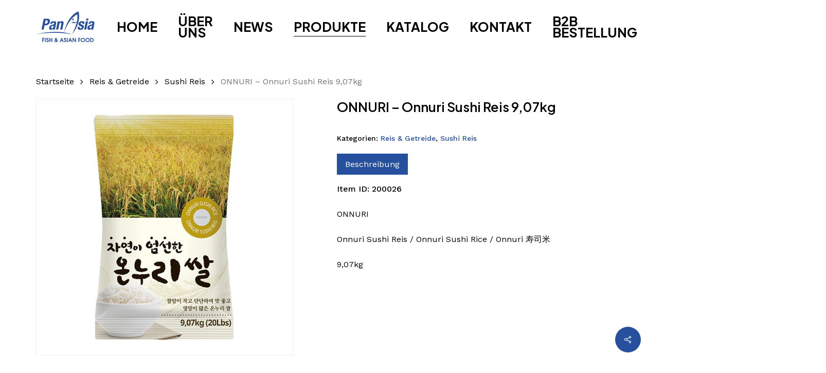

--- FILE ---
content_type: text/html; charset=UTF-8
request_url: https://home.orderpanasia.com/product/schwarzebohnen-py/
body_size: 26677
content:
<!doctype html>
<html lang="de" class="no-js">
<head>
	<meta charset="UTF-8">
	<meta name="viewport" content="width=device-width, initial-scale=1, maximum-scale=1, user-scalable=0" /><title>ONNURI &#8211; Onnuri Sushi Reis 9,07kg &#8211; PANASIA</title>
<meta name='robots' content='max-image-preview:large' />
	<style>img:is([sizes="auto" i], [sizes^="auto," i]) { contain-intrinsic-size: 3000px 1500px }</style>
	<link rel='dns-prefetch' href='//fonts.googleapis.com' />
<link rel="alternate" type="application/rss+xml" title="PANASIA &raquo; Feed" href="https://home.orderpanasia.com/feed/" />
<link rel="alternate" type="application/rss+xml" title="PANASIA &raquo; Kommentar-Feed" href="https://home.orderpanasia.com/comments/feed/" />
<link rel="preload" href="https://home.orderpanasia.com/wp-content/themes/salient/css/fonts/icomoon.woff?v=1.6" as="font" type="font/woff" crossorigin="anonymous"><style id='global-styles-inline-css' type='text/css'>
:root{--wp--preset--aspect-ratio--square: 1;--wp--preset--aspect-ratio--4-3: 4/3;--wp--preset--aspect-ratio--3-4: 3/4;--wp--preset--aspect-ratio--3-2: 3/2;--wp--preset--aspect-ratio--2-3: 2/3;--wp--preset--aspect-ratio--16-9: 16/9;--wp--preset--aspect-ratio--9-16: 9/16;--wp--preset--color--black: #000000;--wp--preset--color--cyan-bluish-gray: #abb8c3;--wp--preset--color--white: #ffffff;--wp--preset--color--pale-pink: #f78da7;--wp--preset--color--vivid-red: #cf2e2e;--wp--preset--color--luminous-vivid-orange: #ff6900;--wp--preset--color--luminous-vivid-amber: #fcb900;--wp--preset--color--light-green-cyan: #7bdcb5;--wp--preset--color--vivid-green-cyan: #00d084;--wp--preset--color--pale-cyan-blue: #8ed1fc;--wp--preset--color--vivid-cyan-blue: #0693e3;--wp--preset--color--vivid-purple: #9b51e0;--wp--preset--gradient--vivid-cyan-blue-to-vivid-purple: linear-gradient(135deg,rgba(6,147,227,1) 0%,rgb(155,81,224) 100%);--wp--preset--gradient--light-green-cyan-to-vivid-green-cyan: linear-gradient(135deg,rgb(122,220,180) 0%,rgb(0,208,130) 100%);--wp--preset--gradient--luminous-vivid-amber-to-luminous-vivid-orange: linear-gradient(135deg,rgba(252,185,0,1) 0%,rgba(255,105,0,1) 100%);--wp--preset--gradient--luminous-vivid-orange-to-vivid-red: linear-gradient(135deg,rgba(255,105,0,1) 0%,rgb(207,46,46) 100%);--wp--preset--gradient--very-light-gray-to-cyan-bluish-gray: linear-gradient(135deg,rgb(238,238,238) 0%,rgb(169,184,195) 100%);--wp--preset--gradient--cool-to-warm-spectrum: linear-gradient(135deg,rgb(74,234,220) 0%,rgb(151,120,209) 20%,rgb(207,42,186) 40%,rgb(238,44,130) 60%,rgb(251,105,98) 80%,rgb(254,248,76) 100%);--wp--preset--gradient--blush-light-purple: linear-gradient(135deg,rgb(255,206,236) 0%,rgb(152,150,240) 100%);--wp--preset--gradient--blush-bordeaux: linear-gradient(135deg,rgb(254,205,165) 0%,rgb(254,45,45) 50%,rgb(107,0,62) 100%);--wp--preset--gradient--luminous-dusk: linear-gradient(135deg,rgb(255,203,112) 0%,rgb(199,81,192) 50%,rgb(65,88,208) 100%);--wp--preset--gradient--pale-ocean: linear-gradient(135deg,rgb(255,245,203) 0%,rgb(182,227,212) 50%,rgb(51,167,181) 100%);--wp--preset--gradient--electric-grass: linear-gradient(135deg,rgb(202,248,128) 0%,rgb(113,206,126) 100%);--wp--preset--gradient--midnight: linear-gradient(135deg,rgb(2,3,129) 0%,rgb(40,116,252) 100%);--wp--preset--font-size--small: 13px;--wp--preset--font-size--medium: 20px;--wp--preset--font-size--large: 36px;--wp--preset--font-size--x-large: 42px;--wp--preset--spacing--20: 0.44rem;--wp--preset--spacing--30: 0.67rem;--wp--preset--spacing--40: 1rem;--wp--preset--spacing--50: 1.5rem;--wp--preset--spacing--60: 2.25rem;--wp--preset--spacing--70: 3.38rem;--wp--preset--spacing--80: 5.06rem;--wp--preset--shadow--natural: 6px 6px 9px rgba(0, 0, 0, 0.2);--wp--preset--shadow--deep: 12px 12px 50px rgba(0, 0, 0, 0.4);--wp--preset--shadow--sharp: 6px 6px 0px rgba(0, 0, 0, 0.2);--wp--preset--shadow--outlined: 6px 6px 0px -3px rgba(255, 255, 255, 1), 6px 6px rgba(0, 0, 0, 1);--wp--preset--shadow--crisp: 6px 6px 0px rgba(0, 0, 0, 1);}:root { --wp--style--global--content-size: 1300px;--wp--style--global--wide-size: 1300px; }:where(body) { margin: 0; }.wp-site-blocks > .alignleft { float: left; margin-right: 2em; }.wp-site-blocks > .alignright { float: right; margin-left: 2em; }.wp-site-blocks > .aligncenter { justify-content: center; margin-left: auto; margin-right: auto; }:where(.is-layout-flex){gap: 0.5em;}:where(.is-layout-grid){gap: 0.5em;}.is-layout-flow > .alignleft{float: left;margin-inline-start: 0;margin-inline-end: 2em;}.is-layout-flow > .alignright{float: right;margin-inline-start: 2em;margin-inline-end: 0;}.is-layout-flow > .aligncenter{margin-left: auto !important;margin-right: auto !important;}.is-layout-constrained > .alignleft{float: left;margin-inline-start: 0;margin-inline-end: 2em;}.is-layout-constrained > .alignright{float: right;margin-inline-start: 2em;margin-inline-end: 0;}.is-layout-constrained > .aligncenter{margin-left: auto !important;margin-right: auto !important;}.is-layout-constrained > :where(:not(.alignleft):not(.alignright):not(.alignfull)){max-width: var(--wp--style--global--content-size);margin-left: auto !important;margin-right: auto !important;}.is-layout-constrained > .alignwide{max-width: var(--wp--style--global--wide-size);}body .is-layout-flex{display: flex;}.is-layout-flex{flex-wrap: wrap;align-items: center;}.is-layout-flex > :is(*, div){margin: 0;}body .is-layout-grid{display: grid;}.is-layout-grid > :is(*, div){margin: 0;}body{padding-top: 0px;padding-right: 0px;padding-bottom: 0px;padding-left: 0px;}:root :where(.wp-element-button, .wp-block-button__link){background-color: #32373c;border-width: 0;color: #fff;font-family: inherit;font-size: inherit;line-height: inherit;padding: calc(0.667em + 2px) calc(1.333em + 2px);text-decoration: none;}.has-black-color{color: var(--wp--preset--color--black) !important;}.has-cyan-bluish-gray-color{color: var(--wp--preset--color--cyan-bluish-gray) !important;}.has-white-color{color: var(--wp--preset--color--white) !important;}.has-pale-pink-color{color: var(--wp--preset--color--pale-pink) !important;}.has-vivid-red-color{color: var(--wp--preset--color--vivid-red) !important;}.has-luminous-vivid-orange-color{color: var(--wp--preset--color--luminous-vivid-orange) !important;}.has-luminous-vivid-amber-color{color: var(--wp--preset--color--luminous-vivid-amber) !important;}.has-light-green-cyan-color{color: var(--wp--preset--color--light-green-cyan) !important;}.has-vivid-green-cyan-color{color: var(--wp--preset--color--vivid-green-cyan) !important;}.has-pale-cyan-blue-color{color: var(--wp--preset--color--pale-cyan-blue) !important;}.has-vivid-cyan-blue-color{color: var(--wp--preset--color--vivid-cyan-blue) !important;}.has-vivid-purple-color{color: var(--wp--preset--color--vivid-purple) !important;}.has-black-background-color{background-color: var(--wp--preset--color--black) !important;}.has-cyan-bluish-gray-background-color{background-color: var(--wp--preset--color--cyan-bluish-gray) !important;}.has-white-background-color{background-color: var(--wp--preset--color--white) !important;}.has-pale-pink-background-color{background-color: var(--wp--preset--color--pale-pink) !important;}.has-vivid-red-background-color{background-color: var(--wp--preset--color--vivid-red) !important;}.has-luminous-vivid-orange-background-color{background-color: var(--wp--preset--color--luminous-vivid-orange) !important;}.has-luminous-vivid-amber-background-color{background-color: var(--wp--preset--color--luminous-vivid-amber) !important;}.has-light-green-cyan-background-color{background-color: var(--wp--preset--color--light-green-cyan) !important;}.has-vivid-green-cyan-background-color{background-color: var(--wp--preset--color--vivid-green-cyan) !important;}.has-pale-cyan-blue-background-color{background-color: var(--wp--preset--color--pale-cyan-blue) !important;}.has-vivid-cyan-blue-background-color{background-color: var(--wp--preset--color--vivid-cyan-blue) !important;}.has-vivid-purple-background-color{background-color: var(--wp--preset--color--vivid-purple) !important;}.has-black-border-color{border-color: var(--wp--preset--color--black) !important;}.has-cyan-bluish-gray-border-color{border-color: var(--wp--preset--color--cyan-bluish-gray) !important;}.has-white-border-color{border-color: var(--wp--preset--color--white) !important;}.has-pale-pink-border-color{border-color: var(--wp--preset--color--pale-pink) !important;}.has-vivid-red-border-color{border-color: var(--wp--preset--color--vivid-red) !important;}.has-luminous-vivid-orange-border-color{border-color: var(--wp--preset--color--luminous-vivid-orange) !important;}.has-luminous-vivid-amber-border-color{border-color: var(--wp--preset--color--luminous-vivid-amber) !important;}.has-light-green-cyan-border-color{border-color: var(--wp--preset--color--light-green-cyan) !important;}.has-vivid-green-cyan-border-color{border-color: var(--wp--preset--color--vivid-green-cyan) !important;}.has-pale-cyan-blue-border-color{border-color: var(--wp--preset--color--pale-cyan-blue) !important;}.has-vivid-cyan-blue-border-color{border-color: var(--wp--preset--color--vivid-cyan-blue) !important;}.has-vivid-purple-border-color{border-color: var(--wp--preset--color--vivid-purple) !important;}.has-vivid-cyan-blue-to-vivid-purple-gradient-background{background: var(--wp--preset--gradient--vivid-cyan-blue-to-vivid-purple) !important;}.has-light-green-cyan-to-vivid-green-cyan-gradient-background{background: var(--wp--preset--gradient--light-green-cyan-to-vivid-green-cyan) !important;}.has-luminous-vivid-amber-to-luminous-vivid-orange-gradient-background{background: var(--wp--preset--gradient--luminous-vivid-amber-to-luminous-vivid-orange) !important;}.has-luminous-vivid-orange-to-vivid-red-gradient-background{background: var(--wp--preset--gradient--luminous-vivid-orange-to-vivid-red) !important;}.has-very-light-gray-to-cyan-bluish-gray-gradient-background{background: var(--wp--preset--gradient--very-light-gray-to-cyan-bluish-gray) !important;}.has-cool-to-warm-spectrum-gradient-background{background: var(--wp--preset--gradient--cool-to-warm-spectrum) !important;}.has-blush-light-purple-gradient-background{background: var(--wp--preset--gradient--blush-light-purple) !important;}.has-blush-bordeaux-gradient-background{background: var(--wp--preset--gradient--blush-bordeaux) !important;}.has-luminous-dusk-gradient-background{background: var(--wp--preset--gradient--luminous-dusk) !important;}.has-pale-ocean-gradient-background{background: var(--wp--preset--gradient--pale-ocean) !important;}.has-electric-grass-gradient-background{background: var(--wp--preset--gradient--electric-grass) !important;}.has-midnight-gradient-background{background: var(--wp--preset--gradient--midnight) !important;}.has-small-font-size{font-size: var(--wp--preset--font-size--small) !important;}.has-medium-font-size{font-size: var(--wp--preset--font-size--medium) !important;}.has-large-font-size{font-size: var(--wp--preset--font-size--large) !important;}.has-x-large-font-size{font-size: var(--wp--preset--font-size--x-large) !important;}
:where(.wp-block-post-template.is-layout-flex){gap: 1.25em;}:where(.wp-block-post-template.is-layout-grid){gap: 1.25em;}
:where(.wp-block-columns.is-layout-flex){gap: 2em;}:where(.wp-block-columns.is-layout-grid){gap: 2em;}
:root :where(.wp-block-pullquote){font-size: 1.5em;line-height: 1.6;}
</style>
<link rel='stylesheet' id='contact-form-7-css' href='https://home.orderpanasia.com/wp-content/plugins/contact-form-7/includes/css/styles.css?ver=6.1.4' type='text/css' media='all' />
<link rel='stylesheet' id='salient-social-css' href='https://home.orderpanasia.com/wp-content/plugins/salient-social/css/style.css?ver=1.2.5' type='text/css' media='all' />
<style id='salient-social-inline-css' type='text/css'>

  .sharing-default-minimal .nectar-love.loved,
  body .nectar-social[data-color-override="override"].fixed > a:before, 
  body .nectar-social[data-color-override="override"].fixed .nectar-social-inner a,
  .sharing-default-minimal .nectar-social[data-color-override="override"] .nectar-social-inner a:hover,
  .nectar-social.vertical[data-color-override="override"] .nectar-social-inner a:hover {
    background-color: #264f9e;
  }
  .nectar-social.hover .nectar-love.loved,
  .nectar-social.hover > .nectar-love-button a:hover,
  .nectar-social[data-color-override="override"].hover > div a:hover,
  #single-below-header .nectar-social[data-color-override="override"].hover > div a:hover,
  .nectar-social[data-color-override="override"].hover .share-btn:hover,
  .sharing-default-minimal .nectar-social[data-color-override="override"] .nectar-social-inner a {
    border-color: #264f9e;
  }
  #single-below-header .nectar-social.hover .nectar-love.loved i,
  #single-below-header .nectar-social.hover[data-color-override="override"] a:hover,
  #single-below-header .nectar-social.hover[data-color-override="override"] a:hover i,
  #single-below-header .nectar-social.hover .nectar-love-button a:hover i,
  .nectar-love:hover i,
  .hover .nectar-love:hover .total_loves,
  .nectar-love.loved i,
  .nectar-social.hover .nectar-love.loved .total_loves,
  .nectar-social.hover .share-btn:hover, 
  .nectar-social[data-color-override="override"].hover .nectar-social-inner a:hover,
  .nectar-social[data-color-override="override"].hover > div:hover span,
  .sharing-default-minimal .nectar-social[data-color-override="override"] .nectar-social-inner a:not(:hover) i,
  .sharing-default-minimal .nectar-social[data-color-override="override"] .nectar-social-inner a:not(:hover) {
    color: #264f9e;
  }
</style>
<link rel='stylesheet' id='photoswipe-css' href='https://home.orderpanasia.com/wp-content/plugins/woocommerce/assets/css/photoswipe/photoswipe.min.css?ver=9.8.6' type='text/css' media='all' />
<link rel='stylesheet' id='photoswipe-default-skin-css' href='https://home.orderpanasia.com/wp-content/plugins/woocommerce/assets/css/photoswipe/default-skin/default-skin.min.css?ver=9.8.6' type='text/css' media='all' />
<link rel='stylesheet' id='woocommerce-layout-css' href='https://home.orderpanasia.com/wp-content/plugins/woocommerce/assets/css/woocommerce-layout.css?ver=9.8.6' type='text/css' media='all' />
<link rel='stylesheet' id='woocommerce-smallscreen-css' href='https://home.orderpanasia.com/wp-content/plugins/woocommerce/assets/css/woocommerce-smallscreen.css?ver=9.8.6' type='text/css' media='only screen and (max-width: 768px)' />
<link rel='stylesheet' id='woocommerce-general-css' href='https://home.orderpanasia.com/wp-content/plugins/woocommerce/assets/css/woocommerce.css?ver=9.8.6' type='text/css' media='all' />
<style id='woocommerce-inline-inline-css' type='text/css'>
.woocommerce form .form-row .required { visibility: visible; }
</style>
<link rel='stylesheet' id='brands-styles-css' href='https://home.orderpanasia.com/wp-content/plugins/woocommerce/assets/css/brands.css?ver=9.8.6' type='text/css' media='all' />
<link rel='stylesheet' id='font-awesome-css' href='https://home.orderpanasia.com/wp-content/themes/salient/css/font-awesome.min.css?ver=4.7.1' type='text/css' media='all' />
<link rel='stylesheet' id='salient-grid-system-css' href='https://home.orderpanasia.com/wp-content/themes/salient/css/build/grid-system.css?ver=16.3.1' type='text/css' media='all' />
<link rel='stylesheet' id='main-styles-css' href='https://home.orderpanasia.com/wp-content/themes/salient/css/build/style.css?ver=16.3.1' type='text/css' media='all' />
<link rel='stylesheet' id='nectar-cf7-css' href='https://home.orderpanasia.com/wp-content/themes/salient/css/build/third-party/cf7.css?ver=16.3.1' type='text/css' media='all' />
<link rel='stylesheet' id='nectar_default_font_open_sans-css' href='https://fonts.googleapis.com/css?family=Open+Sans%3A300%2C400%2C600%2C700&#038;subset=latin%2Clatin-ext&#038;display=swap' type='text/css' media='all' />
<link rel='stylesheet' id='responsive-css' href='https://home.orderpanasia.com/wp-content/themes/salient/css/build/responsive.css?ver=16.3.1' type='text/css' media='all' />
<link rel='stylesheet' id='nectar-product-style-minimal-css' href='https://home.orderpanasia.com/wp-content/themes/salient/css/build/third-party/woocommerce/product-style-minimal.css?ver=16.3.1' type='text/css' media='all' />
<link rel='stylesheet' id='woocommerce-css' href='https://home.orderpanasia.com/wp-content/themes/salient/css/build/woocommerce.css?ver=16.3.1' type='text/css' media='all' />
<link rel='stylesheet' id='nectar-woocommerce-single-css' href='https://home.orderpanasia.com/wp-content/themes/salient/css/build/third-party/woocommerce/product-single.css?ver=16.3.1' type='text/css' media='all' />
<link rel='stylesheet' id='nectar-element-product-carousel-css' href='https://home.orderpanasia.com/wp-content/themes/salient/css/build/elements/element-product-carousel.css?ver=16.3.1' type='text/css' media='all' />
<link rel='stylesheet' id='nectar-flickity-css' href='https://home.orderpanasia.com/wp-content/themes/salient/css/build/plugins/flickity.css?ver=16.3.1' type='text/css' media='all' />
<link rel='stylesheet' id='select2-css' href='https://home.orderpanasia.com/wp-content/plugins/woocommerce/assets/css/select2.css?ver=9.8.6' type='text/css' media='all' />
<link rel='stylesheet' id='skin-material-css' href='https://home.orderpanasia.com/wp-content/themes/salient/css/build/skin-material.css?ver=16.3.1' type='text/css' media='all' />
<link rel='stylesheet' id='salient-wp-menu-dynamic-css' href='https://home.orderpanasia.com/wp-content/uploads/salient/menu-dynamic.css?ver=15475' type='text/css' media='all' />
<link rel='stylesheet' id='sp-dsgvo_twbs4_grid-css' href='https://home.orderpanasia.com/wp-content/plugins/shapepress-dsgvo/public/css/bootstrap-grid.min.css?ver=3.1.38' type='text/css' media='all' />
<link rel='stylesheet' id='sp-dsgvo-css' href='https://home.orderpanasia.com/wp-content/plugins/shapepress-dsgvo/public/css/sp-dsgvo-public.min.css?ver=3.1.38' type='text/css' media='all' />
<link rel='stylesheet' id='sp-dsgvo_popup-css' href='https://home.orderpanasia.com/wp-content/plugins/shapepress-dsgvo/public/css/sp-dsgvo-popup.min.css?ver=3.1.38' type='text/css' media='all' />
<link rel='stylesheet' id='simplebar-css' href='https://home.orderpanasia.com/wp-content/plugins/shapepress-dsgvo/public/css/simplebar.min.css?ver=6.7.4' type='text/css' media='all' />
<link rel='stylesheet' id='dynamic-css-css' href='https://home.orderpanasia.com/wp-content/themes/salient/css/salient-dynamic-styles.css?ver=63199' type='text/css' media='all' />
<style id='dynamic-css-inline-css' type='text/css'>
.single.single-post .container-wrap{padding-top:0;}.main-content .featured-media-under-header{padding:min(6vw,90px) 0;}.featured-media-under-header__featured-media:not([data-has-img="false"]){margin-top:min(6vw,90px);}.featured-media-under-header__featured-media:not([data-format="video"]):not([data-format="audio"]):not([data-has-img="false"]){overflow:hidden;position:relative;padding-bottom:40%;}.featured-media-under-header__meta-wrap{display:flex;flex-wrap:wrap;align-items:center;}.featured-media-under-header__meta-wrap .meta-author{display:inline-flex;align-items:center;}.featured-media-under-header__meta-wrap .meta-author img{margin-right:8px;width:28px;border-radius:100px;}.featured-media-under-header__featured-media .post-featured-img{display:block;line-height:0;top:auto;bottom:0;}.featured-media-under-header__featured-media[data-n-parallax-bg="true"] .post-featured-img{height:calc(100% + 75px);}.featured-media-under-header__featured-media .post-featured-img img{position:absolute;top:0;left:0;width:100%;height:100%;object-fit:cover;object-position:top;}@media only screen and (max-width:690px){.featured-media-under-header__featured-media[data-n-parallax-bg="true"] .post-featured-img{height:calc(100% + 45px);}.featured-media-under-header__meta-wrap{font-size:14px;}}.featured-media-under-header__featured-media[data-align="center"] .post-featured-img img{object-position:center;}.featured-media-under-header__featured-media[data-align="bottom"] .post-featured-img img{object-position:bottom;}.featured-media-under-header h1{margin:max(min(0.35em,35px),20px) 0 max(min(0.25em,25px),15px) 0;}.featured-media-under-header__cat-wrap .meta-category a{line-height:1;padding:7px 15px;margin-right:15px;}.featured-media-under-header__cat-wrap .meta-category a:not(:hover){background-color:rgba(0,0,0,0.05);}.featured-media-under-header__cat-wrap .meta-category a:hover{color:#fff;}.featured-media-under-header__meta-wrap a,.featured-media-under-header__cat-wrap a{color:inherit;}.featured-media-under-header__meta-wrap > span:not(:first-child):not(.rich-snippet-hidden):before{content:"·";padding:0 .5em;}.featured-media-under-header__excerpt{margin:0 0 20px 0;}@media only screen and (min-width:691px){[data-animate="fade_in"] .featured-media-under-header__cat-wrap,[data-animate="fade_in"].featured-media-under-header .entry-title,[data-animate="fade_in"] .featured-media-under-header__meta-wrap,[data-animate="fade_in"] .featured-media-under-header__featured-media,[data-animate="fade_in"] .featured-media-under-header__excerpt,[data-animate="fade_in"].featured-media-under-header + .row .content-inner{opacity:0;transform:translateY(50px);animation:nectar_featured_media_load 1s cubic-bezier(0.25,1,0.5,1) forwards;}[data-animate="fade_in"] .featured-media-under-header__cat-wrap{animation-delay:0.1s;}[data-animate="fade_in"].featured-media-under-header .entry-title{animation-delay:0.2s;}[data-animate="fade_in"] .featured-media-under-header__excerpt{animation-delay:0.3s;}[data-animate="fade_in"] .featured-media-under-header__meta-wrap{animation-delay:0.3s;}[data-animate="fade_in"] .featured-media-under-header__featured-media{animation-delay:0.4s;}[data-animate="fade_in"].featured-media-under-header + .row .content-inner{animation-delay:0.5s;}}@keyframes nectar_featured_media_load{0%{transform:translateY(50px);opacity:0;}100%{transform:translateY(0px);opacity:1;}}@media only screen and (min-width:1000px){body #ajax-content-wrap.no-scroll{min-height:calc(100vh - 104px);height:calc(100vh - 104px)!important;}}@media only screen and (min-width:1000px){#page-header-wrap.fullscreen-header,#page-header-wrap.fullscreen-header #page-header-bg,html:not(.nectar-box-roll-loaded) .nectar-box-roll > #page-header-bg.fullscreen-header,.nectar_fullscreen_zoom_recent_projects,#nectar_fullscreen_rows:not(.afterLoaded) > div{height:calc(100vh - 103px);}.wpb_row.vc_row-o-full-height.top-level,.wpb_row.vc_row-o-full-height.top-level > .col.span_12{min-height:calc(100vh - 103px);}html:not(.nectar-box-roll-loaded) .nectar-box-roll > #page-header-bg.fullscreen-header{top:104px;}.nectar-slider-wrap[data-fullscreen="true"]:not(.loaded),.nectar-slider-wrap[data-fullscreen="true"]:not(.loaded) .swiper-container{height:calc(100vh - 102px)!important;}.admin-bar .nectar-slider-wrap[data-fullscreen="true"]:not(.loaded),.admin-bar .nectar-slider-wrap[data-fullscreen="true"]:not(.loaded) .swiper-container{height:calc(100vh - 102px - 32px)!important;}}.admin-bar[class*="page-template-template-no-header"] .wpb_row.vc_row-o-full-height.top-level,.admin-bar[class*="page-template-template-no-header"] .wpb_row.vc_row-o-full-height.top-level > .col.span_12{min-height:calc(100vh - 32px);}body[class*="page-template-template-no-header"] .wpb_row.vc_row-o-full-height.top-level,body[class*="page-template-template-no-header"] .wpb_row.vc_row-o-full-height.top-level > .col.span_12{min-height:100vh;}@media only screen and (max-width:999px){.using-mobile-browser #nectar_fullscreen_rows:not(.afterLoaded):not([data-mobile-disable="on"]) > div{height:calc(100vh - 126px);}.using-mobile-browser .wpb_row.vc_row-o-full-height.top-level,.using-mobile-browser .wpb_row.vc_row-o-full-height.top-level > .col.span_12,[data-permanent-transparent="1"].using-mobile-browser .wpb_row.vc_row-o-full-height.top-level,[data-permanent-transparent="1"].using-mobile-browser .wpb_row.vc_row-o-full-height.top-level > .col.span_12{min-height:calc(100vh - 126px);}html:not(.nectar-box-roll-loaded) .nectar-box-roll > #page-header-bg.fullscreen-header,.nectar_fullscreen_zoom_recent_projects,.nectar-slider-wrap[data-fullscreen="true"]:not(.loaded),.nectar-slider-wrap[data-fullscreen="true"]:not(.loaded) .swiper-container,#nectar_fullscreen_rows:not(.afterLoaded):not([data-mobile-disable="on"]) > div{height:calc(100vh - 73px);}.wpb_row.vc_row-o-full-height.top-level,.wpb_row.vc_row-o-full-height.top-level > .col.span_12{min-height:calc(100vh - 73px);}body[data-transparent-header="false"] #ajax-content-wrap.no-scroll{min-height:calc(100vh - 73px);height:calc(100vh - 73px);}}.woocommerce ul.products li.product.material,.woocommerce-page ul.products li.product.material{background-color:#ffffff;}.woocommerce ul.products li.product.minimal .product-wrap,.woocommerce ul.products li.product.minimal .background-color-expand,.woocommerce-page ul.products li.product.minimal .product-wrap,.woocommerce-page ul.products li.product.minimal .background-color-expand{background-color:#ffffff;}#ajax-content-wrap .vc_row.left_padding_3pct .row_col_wrap_12,.nectar-global-section .vc_row.left_padding_3pct .row_col_wrap_12{padding-left:3%;}.wpb_column.el_spacing_50px > .vc_column-inner > .wpb_wrapper > div:not(:last-child){margin-bottom:50px;}.nectar-split-heading[data-animation-type="line-reveal-by-space"][data-align="left"]{display:flex;justify-content:flex-start;}.nectar-split-heading[data-animation-type="line-reveal-by-space"][data-align="center"]{display:flex;justify-content:center;}.nectar-split-heading[data-animation-type="line-reveal-by-space"][data-align="right"]{display:flex;justify-content:flex-end;}@media only screen and (max-width:999px){.nectar-split-heading[data-animation-type="line-reveal-by-space"][data-m-align="left"]{display:flex;justify-content:flex-start;}.nectar-split-heading[data-animation-type="line-reveal-by-space"][data-m-align="center"]{display:flex;justify-content:center;}.nectar-split-heading[data-animation-type="line-reveal-by-space"][data-m-align="right"]{display:flex;justify-content:flex-end;}}.centered-text .nectar-split-heading[data-animation-type="line-reveal-by-space"] h1,.centered-text .nectar-split-heading[data-animation-type="line-reveal-by-space"] h2,.centered-text .nectar-split-heading[data-animation-type="line-reveal-by-space"] h3,.centered-text .nectar-split-heading[data-animation-type="line-reveal-by-space"] h4{margin:0 auto;}.nectar-split-heading[data-animation-type="line-reveal-by-space"]:not(.markup-generated){opacity:0;}@media only screen and (max-width:999px){.nectar-split-heading[data-m-rm-animation="true"]{opacity:1!important;}}.nectar-split-heading[data-animation-type="line-reveal-by-space"] > * > span{position:relative;display:inline-block;overflow:hidden;}.nectar-split-heading[data-animation-type="line-reveal-by-space"] span{vertical-align:bottom;}.nectar-split-heading[data-animation-type="line-reveal-by-space"] span,.nectar-split-heading[data-animation-type="line-reveal-by-space"]:not(.markup-generated) > *{line-height:1.2;}.nectar-split-heading[data-animation-type="line-reveal-by-space"][data-stagger="true"]:not([data-text-effect*="letter-reveal"]) span .inner{transition:transform 1.2s cubic-bezier(0.25,1,0.5,1),opacity 1.2s cubic-bezier(0.25,1,0.5,1);}.nectar-split-heading[data-animation-type="line-reveal-by-space"] span .inner{position:relative;display:inline-block;-webkit-transform:translateY(1.3em);transform:translateY(1.3em);}.nectar-split-heading[data-animation-type="line-reveal-by-space"] span .inner.animated{-webkit-transform:none;transform:none;opacity:1;}.nectar-split-heading .heading-line{display:block;overflow:hidden;position:relative}.nectar-split-heading .heading-line >div{display:block;transform:translateY(200%);-webkit-transform:translateY(200%)}.nectar-split-heading h1{margin-bottom:0}@media only screen and (min-width:691px) and (max-width:999px){.column_element_direction_desktop_horizontal.el_spacing_20px > .vc_column-inner > .wpb_wrapper{gap:20px;}}@media only screen and (min-width:1000px){.column_element_direction_desktop_horizontal.el_spacing_20px > .vc_column-inner > .wpb_wrapper{gap:20px;}}.wpb_column.el_spacing_20px > .vc_column-inner > .wpb_wrapper > div:not(:last-child){margin-bottom:20px;}@media only screen and (min-width:691px) and (max-width:999px){.column_element_direction_desktop_horizontal.el_spacing_50px > .vc_column-inner > .wpb_wrapper{gap:50px;}}@media only screen and (min-width:691px) and (max-width:999px){.column_element_direction_tablet_horizontal > .vc_column-inner > .wpb_wrapper{display:flex;align-items:center;}#ajax-content-wrap .column_element_direction_tablet_horizontal > .vc_column-inner > .wpb_wrapper > *{margin-bottom:0;}}@media only screen and (min-width:1000px){.column_element_direction_desktop_horizontal.el_spacing_50px > .vc_column-inner > .wpb_wrapper{gap:50px;}}@media only screen and (min-width:1000px){.column_element_direction_desktop_horizontal > .vc_column-inner > .wpb_wrapper{display:flex;align-items:center;}#ajax-content-wrap .column_element_direction_desktop_horizontal > .vc_column-inner > .wpb_wrapper > *{margin-bottom:0;}}.column_element_direction_desktop_horizontal.force-desktop-text-align-right > .vc_column-inner > .wpb_wrapper{justify-content:flex-end;}.column_element_direction_desktop_horizontal.force-desktop-text-align-center > .vc_column-inner > .wpb_wrapper{justify-content:center;}@media only screen and (max-width:999px){.column_element_direction_desktop_horizontal.force-tablet-text-align-right > .vc_column-inner > .wpb_wrapper{justify-content:flex-end;}.column_element_direction_desktop_horizontal.force-tablet-text-align-center > .vc_column-inner > .wpb_wrapper{justify-content:center;}}@media only screen and (max-width:690px){.column_element_direction_desktop_horizontal.force-phone-text-align-right > .vc_column-inner > .wpb_wrapper{justify-content:flex-end;}.column_element_direction_desktop_horizontal.force-phone-text-align-center > .vc_column-inner > .wpb_wrapper{justify-content:center;}}#ajax-content-wrap .vc_row.right_padding_3pct .row_col_wrap_12,.nectar-global-section .vc_row.right_padding_3pct .row_col_wrap_12{padding-right:3%;}@media only screen,print{.wpb_column.force-desktop-text-align-left,.wpb_column.force-desktop-text-align-left .col{text-align:left!important;}.wpb_column.force-desktop-text-align-right,.wpb_column.force-desktop-text-align-right .col{text-align:right!important;}.wpb_column.force-desktop-text-align-center,.wpb_column.force-desktop-text-align-center .col,.wpb_column.force-desktop-text-align-center .vc_custom_heading,.wpb_column.force-desktop-text-align-center .nectar-cta{text-align:center!important;}.wpb_column.force-desktop-text-align-center .img-with-aniamtion-wrap img{display:inline-block;}}body #ajax-content-wrap .col[data-padding-pos="left"] > .vc_column-inner,#ajax-content-wrap .col[data-padding-pos="left"] > .n-sticky > .vc_column-inner{padding-right:0;padding-top:0;padding-bottom:0}.col.padding-5-percent > .vc_column-inner,.col.padding-5-percent > .n-sticky > .vc_column-inner{padding:calc(600px * 0.06);}@media only screen and (max-width:690px){.col.padding-5-percent > .vc_column-inner,.col.padding-5-percent > .n-sticky > .vc_column-inner{padding:calc(100vw * 0.06);}}@media only screen and (min-width:1000px){.col.padding-5-percent > .vc_column-inner,.col.padding-5-percent > .n-sticky > .vc_column-inner{padding:calc((100vw - 180px) * 0.05);}.column_container:not(.vc_col-sm-12) .col.padding-5-percent > .vc_column-inner{padding:calc((100vw - 180px) * 0.025);}}@media only screen and (min-width:1425px){.col.padding-5-percent > .vc_column-inner{padding:calc(1245px * 0.05);}.column_container:not(.vc_col-sm-12) .col.padding-5-percent > .vc_column-inner{padding:calc(1245px * 0.025);}}.full-width-content .col.padding-5-percent > .vc_column-inner{padding:calc(100vw * 0.05);}@media only screen and (max-width:999px){.full-width-content .col.padding-5-percent > .vc_column-inner{padding:calc(100vw * 0.06);}}.wpb_column.border_style_solid > .vc_column-inner,.wpb_column.border_style_solid > .n-sticky > .vc_column-inner{border-style:solid;}@media only screen and (min-width:1000px){.full-width-content .column_container:not(.vc_col-sm-12) .col.padding-5-percent > .vc_column-inner{padding:calc(100vw * 0.025);}}.nectar-shape-divider-wrap[data-position="top"]{top:-1px;bottom:auto;}.nectar-shape-divider-wrap[data-position="top"]{transform:rotate(180deg)}.nectar-shape-divider-wrap{position:absolute;top:auto;bottom:0;left:0;right:0;width:100%;height:150px;z-index:3;transform:translateZ(0);}.post-area.span_9 .nectar-shape-divider-wrap{overflow:hidden;}.nectar-shape-divider-wrap[data-front="true"]{z-index:50;}.nectar-shape-divider-wrap[data-style="waves_opacity"] svg path:first-child{opacity:0.6;}.nectar-shape-divider-wrap[data-style="curve_opacity"] svg path:nth-child(1),.nectar-shape-divider-wrap[data-style="waves_opacity_alt"] svg path:nth-child(1){opacity:0.15;}.nectar-shape-divider-wrap[data-style="curve_opacity"] svg path:nth-child(2),.nectar-shape-divider-wrap[data-style="waves_opacity_alt"] svg path:nth-child(2){opacity:0.3;}.nectar-shape-divider{width:100%;left:0;bottom:-1px;height:100%;position:absolute;}.nectar-shape-divider-wrap.no-color .nectar-shape-divider{fill:#fff;}@media only screen and (max-width:999px){.nectar-shape-divider-wrap:not([data-using-percent-val="true"]) .nectar-shape-divider{height:75%;}.nectar-shape-divider-wrap[data-style="clouds"]:not([data-using-percent-val="true"]) .nectar-shape-divider{height:55%;}}@media only screen and (max-width:690px){.nectar-shape-divider-wrap:not([data-using-percent-val="true"]) .nectar-shape-divider{height:33%;}.nectar-shape-divider-wrap[data-style="clouds"]:not([data-using-percent-val="true"]) .nectar-shape-divider{height:33%;}}#ajax-content-wrap .nectar-shape-divider-wrap[data-height="1"] .nectar-shape-divider,#ajax-content-wrap .nectar-shape-divider-wrap[data-height="1px"] .nectar-shape-divider{height:1px;}@media only screen and (max-width:999px){.vc_row.top_padding_tablet_0px{padding-top:0!important;}}@media only screen and (max-width:999px){.vc_row.bottom_padding_tablet_0px{padding-bottom:0!important;}}@media only screen and (max-width:999px){body .wpb_column.force-tablet-text-align-left,body .wpb_column.force-tablet-text-align-left .col{text-align:left!important;}body .wpb_column.force-tablet-text-align-right,body .wpb_column.force-tablet-text-align-right .col{text-align:right!important;}body .wpb_column.force-tablet-text-align-center,body .wpb_column.force-tablet-text-align-center .col,body .wpb_column.force-tablet-text-align-center .vc_custom_heading,body .wpb_column.force-tablet-text-align-center .nectar-cta{text-align:center!important;}.wpb_column.force-tablet-text-align-center .img-with-aniamtion-wrap img{display:inline-block;}}@media only screen and (max-width:999px){.nectar-cta.display_tablet_inherit{display:inherit;}}@media only screen and (max-width:690px){.column_element_direction_desktop_horizontal.el_spacing_20px > .vc_column-inner > .wpb_wrapper{gap:20px;}}@media only screen and (max-width:690px){.vc_row.top_padding_phone_0px{padding-top:0!important;}}@media only screen and (max-width:690px){.column_element_direction_desktop_horizontal.el_spacing_50px > .vc_column-inner > .wpb_wrapper{gap:50px;}}@media only screen and (max-width:690px){.column_element_direction_phone_horizontal > .vc_column-inner > .wpb_wrapper{display:flex;align-items:center;}#ajax-content-wrap .column_element_direction_phone_horizontal > .vc_column-inner > .wpb_wrapper > *{margin-bottom:0;}}@media only screen and (max-width:690px){html body .wpb_column.force-phone-text-align-left,html body .wpb_column.force-phone-text-align-left .col{text-align:left!important;}html body .wpb_column.force-phone-text-align-right,html body .wpb_column.force-phone-text-align-right .col{text-align:right!important;}html body .wpb_column.force-phone-text-align-center,html body .wpb_column.force-phone-text-align-center .col,html body .wpb_column.force-phone-text-align-center .vc_custom_heading,html body .wpb_column.force-phone-text-align-center .nectar-cta{text-align:center!important;}.wpb_column.force-phone-text-align-center .img-with-aniamtion-wrap img{display:inline-block;}}@media only screen and (max-width:690px){.nectar-cta.display_phone_inherit{display:inherit;}}@media only screen and (max-width:690px){.vc_row.bottom_padding_phone_0px{padding-bottom:0!important;}}.screen-reader-text,.nectar-skip-to-content:not(:focus){border:0;clip:rect(1px,1px,1px,1px);clip-path:inset(50%);height:1px;margin:-1px;overflow:hidden;padding:0;position:absolute!important;width:1px;word-wrap:normal!important;}.row .col img:not([srcset]){width:auto;}.row .col img.img-with-animation.nectar-lazy:not([srcset]){width:100%;}
/* 데스크탑: 6개 */
@media only screen and (min-width: 1000px) {
  body .woocommerce.columns-4 .nectar-woo-flickity .flickity-slider .flickity-cell {
    width: 16.66% !important;
  }
}

/* 태블릿: 3개 */
@media only screen and (min-width: 691px) and (max-width: 999px) {
  body .woocommerce.columns-4 .nectar-woo-flickity .flickity-slider .flickity-cell {
    width: 33.33% !important;
  }
}

/* 모바일: 2개 */
@media only screen and (max-width: 690px) {
  body .woocommerce.columns-4 .nectar-woo-flickity .flickity-slider .flickity-cell {
    width: 50% !important;
  }
}

/* 하위 카테고리 숨김 */
.widget_product_categories ul.children {
  display: none !important;
  margin-left: 15px;
}

/* 열렸을 때 (화살표로 열었을 경우) */
.widget_product_categories ul.children.open {
  display: block !important;
}

/* hover 상태 (마우스를 갖다 댔을 때 임시 열기) */
.widget_product_categories li.cat-parent.hovering > ul.children {
  display: block !important;
}

/* 화살표 스타일 */
.widget_product_categories .toggle-sub {
  margin-left: 8px;
  font-size: 22px;
  font-weight: bold;
  display: inline-block;
  transform: rotate(0deg);
  transition: transform 0.2s ease;
  cursor: pointer;
}

/* 회전 효과 (부모 li에 .open이 붙었을 때) */
.widget_product_categories li.cat-parent.open .toggle-sub {
  transform: rotate(90deg);
}

/* WooCommerce 사이드바 - 상위 카테고리 글씨 크기 */
.material .main-content .widget_product_categories > ul > li > a {
  font-size: 22px !important;
  font-weight: 500 !important;
  line-height: 24px !important;
  display: inline-block;
}

/* WooCommerce 사이드바 - 하위 카테고리 글씨 크기 */
.material .main-content .widget_product_categories ul.children li a {
  font-size: 18px !important;
  font-weight: 400 !important;
  line-height: 22px !important;
  display: inline-block;
  padding-left: 5px;
}

body #sidebar h4, body .widget h4 {
  letter-spacing: 0;
  font-size: 22px !important;
  line-height: 24px;
  font-weight: 800 !important;
  color: #264f9e !important;
  opacity: 1 !important;
}

/* Category Image 공통 정렬 스타일 */
.widget_product_categories li a {
  display: inline-block;
  vertical-align: middle;
}

/* 카테고리 앞에 이미지 아이콘 삽입 */
.cat-item-345 a::before {
  content: "";
  display: inline-block;
  width: 16px;
  height: 16px;
  background-image: url('https://home.orderpanasia.com/wp-content/uploads/2025/07/icon_00001.png');
  background-size: cover;
  background-position: center;
  margin-right: 8px;
  vertical-align: middle;
}

.cat-item-181 a::before {
  content: "";
  display: inline-block;
  width: 16px;
  height: 16px;
  background-image: url('https://home.orderpanasia.com/wp-content/uploads/2025/07/icon_00002.png');
  background-size: cover;
  background-position: center;
  margin-right: 8px;
  vertical-align: middle;
}

.cat-item-180 a::before {
  content: "";
  display: inline-block;
  width: 16px;
  height: 16px;
  background-image: url('https://home.orderpanasia.com/wp-content/uploads/2025/07/icon_00003.png');
  background-size: cover;
  background-position: center;
  margin-right: 8px;
  vertical-align: middle;
}

.cat-item-173 a::before {
  content: "";
  display: inline-block;
  width: 16px;
  height: 16px;
  background-image: url('https://home.orderpanasia.com/wp-content/uploads/2025/07/icon_00004.png');
  background-size: cover;
  background-position: center;
  margin-right: 8px;
  vertical-align: middle;
}

.cat-item-199 a::before {
  content: "";
  display: inline-block;
  width: 16px;
  height: 16px;
  background-image: url('https://home.orderpanasia.com/wp-content/uploads/2025/07/icon_00005.png');
  background-size: cover;
  background-position: center;
  margin-right: 8px;
  vertical-align: middle;
}

.cat-item-317 a::before {
  content: "";
  display: inline-block;
  width: 16px;
  height: 16px;
  background-image: url('https://home.orderpanasia.com/wp-content/uploads/2025/07/icon_00006.png');
  background-size: cover;
  background-position: center;
  margin-right: 8px;
  vertical-align: middle;
}

.cat-item-186 a::before {
  content: "";
  display: inline-block;
  width: 16px;
  height: 16px;
  background-image: url('https://home.orderpanasia.com/wp-content/uploads/2025/07/icon_00007.png');
  background-size: cover;
  background-position: center;
  margin-right: 8px;
  vertical-align: middle;
}

.cat-item-179 a::before {
  content: "";
  display: inline-block;
  width: 16px;
  height: 16px;
  background-image: url('https://home.orderpanasia.com/wp-content/uploads/2025/07/icon_00008.png');
  background-size: cover;
  background-position: center;
  margin-right: 8px;
  vertical-align: middle;
}

.cat-item-213 a::before {
  content: "";
  display: inline-block;
  width: 16px;
  height: 16px;
  background-image: url('https://home.orderpanasia.com/wp-content/uploads/2025/07/icon_00009.png');
  background-size: cover;
  background-position: center;
  margin-right: 8px;
  vertical-align: middle;
}

.cat-item-368 a::before {
  content: "";
  display: inline-block;
  width: 16px;
  height: 16px;
  background-image: url('https://home.orderpanasia.com/wp-content/uploads/2025/07/icon_00010.png');
  background-size: cover;
  background-position: center;
  margin-right: 8px;
  vertical-align: middle;
}

.cat-item-202 a::before {
  content: "";
  display: inline-block;
  width: 16px;
  height: 16px;
  background-image: url('https://home.orderpanasia.com/wp-content/uploads/2025/07/icon_00011.png');
  background-size: cover;
  background-position: center;
  margin-right: 8px;
  vertical-align: middle;
}

.cat-item-280 a::before {
  content: "";
  display: inline-block;
  width: 16px;
  height: 16px;
  background-image: url('https://home.orderpanasia.com/wp-content/uploads/2025/07/icon_00012.png');
  background-size: cover;
  background-position: center;
  margin-right: 8px;
  vertical-align: middle;
}

.cat-item-183 a::before {
  content: "";
  display: inline-block;
  width: 16px;
  height: 16px;
  background-image: url('https://home.orderpanasia.com/wp-content/uploads/2025/07/icon_00013.png');
  background-size: cover;
  background-position: center;
  margin-right: 8px;
  vertical-align: middle;
}

.cat-item-198 a::before {
  content: "";
  display: inline-block;
  width: 16px;
  height: 16px;
  background-image: url('https://home.orderpanasia.com/wp-content/uploads/2025/07/icon_00014.png');
  background-size: cover;
  background-position: center;
  margin-right: 8px;
  vertical-align: middle;
}

.cat-item-175 a::before {
  content: "";
  display: inline-block;
  width: 16px;
  height: 16px;
  background-image: url('https://home.orderpanasia.com/wp-content/uploads/2025/07/icon_00015.png');
  background-size: cover;
  background-position: center;
  margin-right: 8px;
  vertical-align: middle;
}

.cat-item-178 a::before {
  content: "";
  display: inline-block;
  width: 16px;
  height: 16px;
  background-image: url('https://home.orderpanasia.com/wp-content/uploads/2025/07/icon_00016.png');
  background-size: cover;
  background-position: center;
  margin-right: 8px;
  vertical-align: middle;
}

.widget_product_categories ul.children {
  transition: all 0.3s ease;
}
</style>
<link rel='stylesheet' id='salient-child-style-css' href='https://home.orderpanasia.com/wp-content/themes/salient-child/style.css?ver=16.3.1' type='text/css' media='all' />
<link rel='stylesheet' id='redux-google-fonts-salient_redux-css' href='https://fonts.googleapis.com/css?family=Josefin+Sans%3A400%7CPlus+Jakarta+Sans%3A700%2C500%2C600%7CWork+Sans%3A400%2C500%7CCastoro%3A400&#038;subset=latin&#038;display=swap&#038;ver=6.7.4' type='text/css' media='all' />
<script type="text/template" id="tmpl-variation-template">
	<div class="woocommerce-variation-description">{{{ data.variation.variation_description }}}</div>
	<div class="woocommerce-variation-price">{{{ data.variation.price_html }}}</div>
	<div class="woocommerce-variation-availability">{{{ data.variation.availability_html }}}</div>
</script>
<script type="text/template" id="tmpl-unavailable-variation-template">
	<p role="alert">Dieses Produkt ist leider nicht verfügbar. Bitte wähle eine andere Kombination.</p>
</script>
<script type="text/javascript" src="https://home.orderpanasia.com/wp-includes/js/jquery/jquery.min.js?ver=3.7.1" id="jquery-core-js"></script>
<script type="text/javascript" src="https://home.orderpanasia.com/wp-includes/js/jquery/jquery-migrate.min.js?ver=3.4.1" id="jquery-migrate-js"></script>
<script type="text/javascript" src="https://home.orderpanasia.com/wp-content/plugins/woocommerce/assets/js/jquery-blockui/jquery.blockUI.min.js?ver=2.7.0-wc.9.8.6" id="jquery-blockui-js" defer="defer" data-wp-strategy="defer"></script>
<script type="text/javascript" id="wc-add-to-cart-js-extra">
/* <![CDATA[ */
var wc_add_to_cart_params = {"ajax_url":"\/wp-admin\/admin-ajax.php","wc_ajax_url":"\/?wc-ajax=%%endpoint%%","i18n_view_cart":"Warenkorb anzeigen","cart_url":"https:\/\/home.orderpanasia.com\/cart\/","is_cart":"","cart_redirect_after_add":"no"};
/* ]]> */
</script>
<script type="text/javascript" src="https://home.orderpanasia.com/wp-content/plugins/woocommerce/assets/js/frontend/add-to-cart.min.js?ver=9.8.6" id="wc-add-to-cart-js" defer="defer" data-wp-strategy="defer"></script>
<script type="text/javascript" src="https://home.orderpanasia.com/wp-content/plugins/woocommerce/assets/js/zoom/jquery.zoom.min.js?ver=1.7.21-wc.9.8.6" id="zoom-js" defer="defer" data-wp-strategy="defer"></script>
<script type="text/javascript" src="https://home.orderpanasia.com/wp-content/plugins/woocommerce/assets/js/photoswipe/photoswipe.min.js?ver=4.1.1-wc.9.8.6" id="photoswipe-js" defer="defer" data-wp-strategy="defer"></script>
<script type="text/javascript" src="https://home.orderpanasia.com/wp-content/plugins/woocommerce/assets/js/photoswipe/photoswipe-ui-default.min.js?ver=4.1.1-wc.9.8.6" id="photoswipe-ui-default-js" defer="defer" data-wp-strategy="defer"></script>
<script type="text/javascript" id="wc-single-product-js-extra">
/* <![CDATA[ */
var wc_single_product_params = {"i18n_required_rating_text":"Bitte w\u00e4hle eine Bewertung","i18n_rating_options":["1 von 5\u00a0Sternen","2 von 5\u00a0Sternen","3 von 5\u00a0Sternen","4 von 5\u00a0Sternen","5 von 5\u00a0Sternen"],"i18n_product_gallery_trigger_text":"Bildergalerie im Vollbildmodus anzeigen","review_rating_required":"yes","flexslider":{"rtl":false,"animation":"slide","smoothHeight":true,"directionNav":false,"controlNav":"thumbnails","slideshow":false,"animationSpeed":500,"animationLoop":false,"allowOneSlide":false},"zoom_enabled":"1","zoom_options":[],"photoswipe_enabled":"1","photoswipe_options":{"shareEl":false,"closeOnScroll":false,"history":false,"hideAnimationDuration":0,"showAnimationDuration":0},"flexslider_enabled":""};
/* ]]> */
</script>
<script type="text/javascript" src="https://home.orderpanasia.com/wp-content/plugins/woocommerce/assets/js/frontend/single-product.min.js?ver=9.8.6" id="wc-single-product-js" defer="defer" data-wp-strategy="defer"></script>
<script type="text/javascript" src="https://home.orderpanasia.com/wp-content/plugins/woocommerce/assets/js/js-cookie/js.cookie.min.js?ver=2.1.4-wc.9.8.6" id="js-cookie-js" defer="defer" data-wp-strategy="defer"></script>
<script type="text/javascript" id="woocommerce-js-extra">
/* <![CDATA[ */
var woocommerce_params = {"ajax_url":"\/wp-admin\/admin-ajax.php","wc_ajax_url":"\/?wc-ajax=%%endpoint%%","i18n_password_show":"Passwort anzeigen","i18n_password_hide":"Passwort verbergen"};
/* ]]> */
</script>
<script type="text/javascript" src="https://home.orderpanasia.com/wp-content/plugins/woocommerce/assets/js/frontend/woocommerce.min.js?ver=9.8.6" id="woocommerce-js" defer="defer" data-wp-strategy="defer"></script>
<script type="text/javascript" id="sp-dsgvo-js-extra">
/* <![CDATA[ */
var spDsgvoGeneralConfig = {"ajaxUrl":"https:\/\/home.orderpanasia.com\/wp-admin\/admin-ajax.php","wpJsonUrl":"https:\/\/home.orderpanasia.com\/wp-json\/legalweb\/v1\/","cookieName":"sp_dsgvo_cookie_settings","cookieVersion":"0","cookieLifeTime":"86400","cookieLifeTimeDismiss":"86400","locale":"de_DE","privacyPolicyPageId":"0","privacyPolicyPageUrl":"https:\/\/home.orderpanasia.com\/product\/schwarzebohnen-py\/","imprintPageId":"0","imprintPageUrl":"https:\/\/home.orderpanasia.com\/product\/schwarzebohnen-py\/","showNoticeOnClose":"0","initialDisplayType":"cookie_notice","allIntegrationSlugs":[],"noticeHideEffect":"none","noticeOnScroll":"","noticeOnScrollOffset":"100","currentPageId":"9107","forceCookieInfo":"0","clientSideBlocking":"0"};
var spDsgvoIntegrationConfig = [];
/* ]]> */
</script>
<script type="text/javascript" src="https://home.orderpanasia.com/wp-content/plugins/shapepress-dsgvo/public/js/sp-dsgvo-public.min.js?ver=3.1.38" id="sp-dsgvo-js"></script>
<script type="text/javascript" src="https://home.orderpanasia.com/wp-includes/js/underscore.min.js?ver=1.13.7" id="underscore-js"></script>
<script type="text/javascript" id="wp-util-js-extra">
/* <![CDATA[ */
var _wpUtilSettings = {"ajax":{"url":"\/wp-admin\/admin-ajax.php"}};
/* ]]> */
</script>
<script type="text/javascript" src="https://home.orderpanasia.com/wp-includes/js/wp-util.min.js?ver=6.7.4" id="wp-util-js"></script>
<script type="text/javascript" id="wc-add-to-cart-variation-js-extra">
/* <![CDATA[ */
var wc_add_to_cart_variation_params = {"wc_ajax_url":"\/?wc-ajax=%%endpoint%%","i18n_no_matching_variations_text":"Es entsprechen leider keine Produkte deiner Auswahl. Bitte w\u00e4hle eine andere Kombination.","i18n_make_a_selection_text":"Bitte w\u00e4hle die Produktoptionen, bevor du den Artikel in den Warenkorb legst.","i18n_unavailable_text":"Dieses Produkt ist leider nicht verf\u00fcgbar. Bitte w\u00e4hle eine andere Kombination.","i18n_reset_alert_text":"Deine Auswahl wurde zur\u00fcckgesetzt. Bitte w\u00e4hle Produktoptionen aus, bevor du den Artikel in den Warenkorb legst."};
/* ]]> */
</script>
<script type="text/javascript" src="https://home.orderpanasia.com/wp-content/plugins/woocommerce/assets/js/frontend/add-to-cart-variation.min.js?ver=9.8.6" id="wc-add-to-cart-variation-js" defer="defer" data-wp-strategy="defer"></script>
<script></script><link rel="https://api.w.org/" href="https://home.orderpanasia.com/wp-json/" /><link rel="alternate" title="JSON" type="application/json" href="https://home.orderpanasia.com/wp-json/wp/v2/product/9107" /><link rel="EditURI" type="application/rsd+xml" title="RSD" href="https://home.orderpanasia.com/xmlrpc.php?rsd" />
<meta name="generator" content="WordPress 6.7.4" />
<meta name="generator" content="WooCommerce 9.8.6" />
<link rel="canonical" href="https://home.orderpanasia.com/product/schwarzebohnen-py/" />
<link rel='shortlink' href='https://home.orderpanasia.com/?p=9107' />
<link rel="alternate" title="oEmbed (JSON)" type="application/json+oembed" href="https://home.orderpanasia.com/wp-json/oembed/1.0/embed?url=https%3A%2F%2Fhome.orderpanasia.com%2Fproduct%2Fschwarzebohnen-py%2F" />
<link rel="alternate" title="oEmbed (XML)" type="text/xml+oembed" href="https://home.orderpanasia.com/wp-json/oembed/1.0/embed?url=https%3A%2F%2Fhome.orderpanasia.com%2Fproduct%2Fschwarzebohnen-py%2F&#038;format=xml" />
<style type='text/css'>
				iframe.pvfw-pdf-viewer-frame{
					max-width: 100%;
					border: 0px;
				}
				@media screen and (max-width: 799px) {
					iframe.pvfw-pdf-viewer-frame{
						height: 400px;
					}
				}</style><!-- Analytics by WP Statistics - https://wp-statistics.com -->
<script type="text/javascript"> var root = document.getElementsByTagName( "html" )[0]; root.setAttribute( "class", "js" ); </script>	<noscript><style>.woocommerce-product-gallery{ opacity: 1 !important; }</style></noscript>
	<style>
    .sp-dsgvo-blocked-embedding-placeholder
    {
        color: #313334;
                    background: linear-gradient(90deg, #e3ffe7 0%, #d9e7ff 100%);            }

    a.sp-dsgvo-blocked-embedding-button-enable,
    a.sp-dsgvo-blocked-embedding-button-enable:hover,
    a.sp-dsgvo-blocked-embedding-button-enable:active {
        color: #313334;
        border-color: #313334;
        border-width: 2px;
    }

            .wp-embed-aspect-16-9 .sp-dsgvo-blocked-embedding-placeholder,
        .vc_video-aspect-ratio-169 .sp-dsgvo-blocked-embedding-placeholder,
        .elementor-aspect-ratio-169 .sp-dsgvo-blocked-embedding-placeholder{
            margin-top: -56.25%; /*16:9*/
        }

        .wp-embed-aspect-4-3 .sp-dsgvo-blocked-embedding-placeholder,
        .vc_video-aspect-ratio-43 .sp-dsgvo-blocked-embedding-placeholder,
        .elementor-aspect-ratio-43 .sp-dsgvo-blocked-embedding-placeholder{
            margin-top: -75%;
        }

        .wp-embed-aspect-3-2 .sp-dsgvo-blocked-embedding-placeholder,
        .vc_video-aspect-ratio-32 .sp-dsgvo-blocked-embedding-placeholder,
        .elementor-aspect-ratio-32 .sp-dsgvo-blocked-embedding-placeholder{
            margin-top: -66.66%;
        }
    </style>
            <style>
                /* latin */
                @font-face {
                    font-family: 'Roboto';
                    font-style: italic;
                    font-weight: 300;
                    src: local('Roboto Light Italic'),
                    local('Roboto-LightItalic'),
                    url(https://home.orderpanasia.com/wp-content/plugins/shapepress-dsgvo/public/css/fonts/roboto/Roboto-LightItalic-webfont.woff) format('woff');
                    font-display: swap;

                }

                /* latin */
                @font-face {
                    font-family: 'Roboto';
                    font-style: italic;
                    font-weight: 400;
                    src: local('Roboto Italic'),
                    local('Roboto-Italic'),
                    url(https://home.orderpanasia.com/wp-content/plugins/shapepress-dsgvo/public/css/fonts/roboto/Roboto-Italic-webfont.woff) format('woff');
                    font-display: swap;
                }

                /* latin */
                @font-face {
                    font-family: 'Roboto';
                    font-style: italic;
                    font-weight: 700;
                    src: local('Roboto Bold Italic'),
                    local('Roboto-BoldItalic'),
                    url(https://home.orderpanasia.com/wp-content/plugins/shapepress-dsgvo/public/css/fonts/roboto/Roboto-BoldItalic-webfont.woff) format('woff');
                    font-display: swap;
                }

                /* latin */
                @font-face {
                    font-family: 'Roboto';
                    font-style: italic;
                    font-weight: 900;
                    src: local('Roboto Black Italic'),
                    local('Roboto-BlackItalic'),
                    url(https://home.orderpanasia.com/wp-content/plugins/shapepress-dsgvo/public/css/fonts/roboto/Roboto-BlackItalic-webfont.woff) format('woff');
                    font-display: swap;
                }

                /* latin */
                @font-face {
                    font-family: 'Roboto';
                    font-style: normal;
                    font-weight: 300;
                    src: local('Roboto Light'),
                    local('Roboto-Light'),
                    url(https://home.orderpanasia.com/wp-content/plugins/shapepress-dsgvo/public/css/fonts/roboto/Roboto-Light-webfont.woff) format('woff');
                    font-display: swap;
                }

                /* latin */
                @font-face {
                    font-family: 'Roboto';
                    font-style: normal;
                    font-weight: 400;
                    src: local('Roboto Regular'),
                    local('Roboto-Regular'),
                    url(https://home.orderpanasia.com/wp-content/plugins/shapepress-dsgvo/public/css/fonts/roboto/Roboto-Regular-webfont.woff) format('woff');
                    font-display: swap;
                }

                /* latin */
                @font-face {
                    font-family: 'Roboto';
                    font-style: normal;
                    font-weight: 700;
                    src: local('Roboto Bold'),
                    local('Roboto-Bold'),
                    url(https://home.orderpanasia.com/wp-content/plugins/shapepress-dsgvo/public/css/fonts/roboto/Roboto-Bold-webfont.woff) format('woff');
                    font-display: swap;
                }

                /* latin */
                @font-face {
                    font-family: 'Roboto';
                    font-style: normal;
                    font-weight: 900;
                    src: local('Roboto Black'),
                    local('Roboto-Black'),
                    url(https://home.orderpanasia.com/wp-content/plugins/shapepress-dsgvo/public/css/fonts/roboto/Roboto-Black-webfont.woff) format('woff');
                    font-display: swap;
                }
            </style>
            <meta name="generator" content="Powered by WPBakery Page Builder - drag and drop page builder for WordPress."/>
<link rel="icon" href="https://home.orderpanasia.com/wp-content/uploads/2019/01/cropped-Favicon-32x32.png" sizes="32x32" />
<link rel="icon" href="https://home.orderpanasia.com/wp-content/uploads/2019/01/cropped-Favicon-192x192.png" sizes="192x192" />
<link rel="apple-touch-icon" href="https://home.orderpanasia.com/wp-content/uploads/2019/01/cropped-Favicon-180x180.png" />
<meta name="msapplication-TileImage" content="https://home.orderpanasia.com/wp-content/uploads/2019/01/cropped-Favicon-270x270.png" />
<noscript><style> .wpb_animate_when_almost_visible { opacity: 1; }</style></noscript></head><body class="product-template-default single single-product postid-9107 theme-salient woocommerce woocommerce-page woocommerce-no-js metaslider-plugin material wpb-js-composer js-comp-ver-7.7.2 vc_responsive" data-footer-reveal="false" data-footer-reveal-shadow="none" data-header-format="default" data-body-border="off" data-boxed-style="" data-header-breakpoint="1200" data-dropdown-style="minimal" data-cae="easeOutQuart" data-cad="1500" data-megamenu-width="contained" data-aie="none" data-ls="fancybox" data-apte="standard" data-hhun="0" data-fancy-form-rcs="1" data-form-style="default" data-form-submit="regular" data-is="minimal" data-button-style="rounded_shadow" data-user-account-button="false" data-flex-cols="true" data-col-gap="50px" data-header-inherit-rc="false" data-header-search="true" data-animated-anchors="true" data-ajax-transitions="false" data-full-width-header="false" data-slide-out-widget-area="true" data-slide-out-widget-area-style="slide-out-from-right" data-user-set-ocm="off" data-loading-animation="none" data-bg-header="false" data-responsive="1" data-ext-responsive="true" data-ext-padding="70" data-header-resize="1" data-header-color="custom" data-transparent-header="false" data-cart="false" data-remove-m-parallax="" data-remove-m-video-bgs="" data-m-animate="1" data-force-header-trans-color="light" data-smooth-scrolling="0" data-permanent-transparent="false" >
	
	<script type="text/javascript">
	 (function(window, document) {

		 if(navigator.userAgent.match(/(Android|iPod|iPhone|iPad|BlackBerry|IEMobile|Opera Mini)/)) {
			 document.body.className += " using-mobile-browser mobile ";
		 }
		 if(navigator.userAgent.match(/Mac/) && navigator.maxTouchPoints && navigator.maxTouchPoints > 2) {
			document.body.className += " using-ios-device ";
		}

		 if( !("ontouchstart" in window) ) {

			 var body = document.querySelector("body");
			 var winW = window.innerWidth;
			 var bodyW = body.clientWidth;

			 if (winW > bodyW + 4) {
				 body.setAttribute("style", "--scroll-bar-w: " + (winW - bodyW - 4) + "px");
			 } else {
				 body.setAttribute("style", "--scroll-bar-w: 0px");
			 }
		 }

	 })(window, document);
   </script><script>
document.addEventListener("DOMContentLoaded", function () {
  if (typeof jQuery !== "undefined") {
    jQuery(function($) {

      // 1. 화살표가 없으면 추가
      $('.widget_product_categories li.cat-parent > a').each(function() {
        if (!$(this).find('.toggle-sub').length) {
          $(this).append('<span class="toggle-sub">▸</span>');
        }
      });

      // 2. 화살표 클릭 시 고정 열기/닫기 토글
      $('.widget_product_categories .toggle-sub').on('click', function(e) {
        e.preventDefault();
        e.stopPropagation();

        var $li = $(this).closest('li.cat-parent');
        var $submenu = $li.children('ul.children');

        if ($li.hasClass('open')) {
          $li.removeClass('open');
          $submenu.removeClass('open').slideUp(200);
        } else {
          $li.addClass('open');
          $submenu.addClass('open').slideDown(200);
        }
      });

      // 3. hover 시 임시 열기
      $('.widget_product_categories li.cat-parent').on('mouseenter', function() {
        var $li = $(this);
        if (!$li.hasClass('open')) {
          $li.addClass('hovering');
          $li.children('ul.children').stop(true, true).slideDown(200);
        }
      });

      // 4. hover 해제 시 다시 닫기 (open 상태 유지 제외)
      $('.widget_product_categories li.cat-parent').on('mouseleave', function() {
        var $li = $(this);
        if ($li.hasClass('hovering') && !$li.hasClass('open')) {
          $li.removeClass('hovering');
          $li.children('ul.children').stop(true, true).slideUp(200);
        }
      });

    });
  }
});
</script><a href="#ajax-content-wrap" class="nectar-skip-to-content">Skip to main content</a><div class="ocm-effect-wrap"><div class="ocm-effect-wrap-inner">	
	<div id="header-space"  data-header-mobile-fixed='1'></div> 
	
		<div id="header-outer" data-has-menu="true" data-has-buttons="yes" data-header-button_style="default" data-using-pr-menu="false" data-mobile-fixed="1" data-ptnm="false" data-lhe="animated_underline" data-user-set-bg="#ffffff" data-format="default" data-permanent-transparent="false" data-megamenu-rt="0" data-remove-fixed="0" data-header-resize="1" data-cart="false" data-transparency-option="0" data-box-shadow="none" data-shrink-num="6" data-using-secondary="0" data-using-logo="1" data-logo-height="60" data-m-logo-height="50" data-padding="22" data-full-width="false" data-condense="false" >
		
<div id="search-outer" class="nectar">
	<div id="search">
		<div class="container">
			 <div id="search-box">
				 <div class="inner-wrap">
					 <div class="col span_12">
						  <form role="search" action="https://home.orderpanasia.com/" method="GET">
														 <input type="text" name="s" id="s" value="" aria-label="Search" placeholder="Type what you&#039;re looking for" />
							 
						
						<input type="hidden" name="post_type" value="product">						</form>
					</div><!--/span_12-->
				</div><!--/inner-wrap-->
			 </div><!--/search-box-->
			 <div id="close"><a href="#"><span class="screen-reader-text">Close Search</span>
				<span class="close-wrap"> <span class="close-line close-line1"></span> <span class="close-line close-line2"></span> </span>				 </a></div>
		 </div><!--/container-->
	</div><!--/search-->
</div><!--/search-outer-->

<header id="top">
	<div class="container">
		<div class="row">
			<div class="col span_3">
								<a id="logo" href="https://home.orderpanasia.com" data-supplied-ml-starting-dark="false" data-supplied-ml-starting="false" data-supplied-ml="false" >
					<img class="stnd skip-lazy default-logo dark-version" width="0" height="0" alt="PANASIA" src="https://home.orderpanasia.com/wp-content/uploads/2024/08/Logo_blue.svg" srcset="https://home.orderpanasia.com/wp-content/uploads/2024/08/Logo_blue.svg 1x, https://home.orderpanasia.com/wp-content/uploads/2024/08/Logo_blue.svg 2x" />				</a>
							</div><!--/span_3-->

			<div class="col span_9 col_last">
									<div class="nectar-mobile-only mobile-header"><div class="inner"></div></div>
									<a class="mobile-search" href="#searchbox"><span class="nectar-icon icon-salient-search" aria-hidden="true"></span><span class="screen-reader-text">search</span></a>
														<div class="slide-out-widget-area-toggle mobile-icon slide-out-from-right" data-custom-color="false" data-icon-animation="simple-transform">
						<div> <a href="#slide-out-widget-area" role="button" aria-label="Navigation Menu" aria-expanded="false" class="closed">
							<span class="screen-reader-text">Menu</span><span aria-hidden="true"> <i class="lines-button x2"> <i class="lines"></i> </i> </span>
						</a></div>
					</div>
				
									<nav aria-label="Main Menu">
													<ul class="sf-menu">
								<li id="menu-item-21179" class="menu-item menu-item-type-custom menu-item-object-custom menu-item-home nectar-regular-menu-item menu-item-21179"><a href="https://home.orderpanasia.com/"><span class="menu-title-text">HOME</span></a></li>
<li id="menu-item-18844" class="menu-item menu-item-type-post_type menu-item-object-page nectar-regular-menu-item menu-item-18844"><a href="https://home.orderpanasia.com/about/"><span class="menu-title-text">ÜBER UNS</span></a></li>
<li id="menu-item-21959" class="menu-item menu-item-type-post_type menu-item-object-page nectar-regular-menu-item menu-item-21959"><a href="https://home.orderpanasia.com/news/"><span class="menu-title-text">NEWS</span></a></li>
<li id="menu-item-1656" class="menu-item menu-item-type-post_type menu-item-object-page menu-item-has-children current_page_parent nectar-regular-menu-item menu-item-1656"><a href="https://home.orderpanasia.com/product/" aria-haspopup="true" aria-expanded="false"><span class="menu-title-text">PRODUKTE</span></a>
<ul class="sub-menu">
	<li id="menu-item-21610" class="menu-item menu-item-type-post_type menu-item-object-page current_page_parent nectar-regular-menu-item menu-item-21610"><a href="https://home.orderpanasia.com/product/"><span class="menu-title-text">Alle Produkte</span></a></li>
	<li id="menu-item-10419" class="menu-item menu-item-type-custom menu-item-object-custom nectar-regular-menu-item menu-item-10419"><a href="https://home.orderpanasia.com/product-category/reis-getreide/"><span class="menu-title-text">Reis &#038; Getreide</span></a></li>
	<li id="menu-item-10418" class="menu-item menu-item-type-custom menu-item-object-custom nectar-regular-menu-item menu-item-10418"><a href="https://home.orderpanasia.com/product-category/mehl/"><span class="menu-title-text">Mehl</span></a></li>
	<li id="menu-item-10420" class="menu-item menu-item-type-custom menu-item-object-custom nectar-regular-menu-item menu-item-10420"><a href="https://home.orderpanasia.com/product-category/saucen/"><span class="menu-title-text">Saucen</span></a></li>
	<li id="menu-item-10421" class="menu-item menu-item-type-custom menu-item-object-custom nectar-regular-menu-item menu-item-10421"><a href="https://home.orderpanasia.com/product-category/nudeln/"><span class="menu-title-text">Nudeln</span></a></li>
	<li id="menu-item-10422" class="menu-item menu-item-type-custom menu-item-object-custom nectar-regular-menu-item menu-item-10422"><a href="https://home.orderpanasia.com/product-category/gewurze/"><span class="menu-title-text">Gewürze</span></a></li>
	<li id="menu-item-10423" class="menu-item menu-item-type-custom menu-item-object-custom nectar-regular-menu-item menu-item-10423"><a href="https://home.orderpanasia.com/product-category/gemuse/"><span class="menu-title-text">Gemüse</span></a></li>
	<li id="menu-item-10424" class="menu-item menu-item-type-custom menu-item-object-custom nectar-regular-menu-item menu-item-10424"><a href="https://home.orderpanasia.com/product-category/kimchi-tofu/"><span class="menu-title-text">Kimchi &#038; Tofu</span></a></li>
	<li id="menu-item-10425" class="menu-item menu-item-type-custom menu-item-object-custom nectar-regular-menu-item menu-item-10425"><a href="https://home.orderpanasia.com/product-category/tiefkuhl/"><span class="menu-title-text">Tiefkühl</span></a></li>
	<li id="menu-item-10426" class="menu-item menu-item-type-custom menu-item-object-custom nectar-regular-menu-item menu-item-10426"><a href="https://home.orderpanasia.com/product-category/dessert/"><span class="menu-title-text">Dessert</span></a></li>
	<li id="menu-item-10427" class="menu-item menu-item-type-custom menu-item-object-custom nectar-regular-menu-item menu-item-10427"><a href="https://home.orderpanasia.com/product-category/getranke/"><span class="menu-title-text">Getränke</span></a></li>
	<li id="menu-item-10428" class="menu-item menu-item-type-custom menu-item-object-custom nectar-regular-menu-item menu-item-10428"><a href="https://home.orderpanasia.com/product-category/non-food/"><span class="menu-title-text">Non-Food</span></a></li>
</ul>
</li>
<li id="menu-item-1805" class="menu-item menu-item-type-post_type menu-item-object-page nectar-regular-menu-item menu-item-1805"><a href="https://home.orderpanasia.com/katalog/"><span class="menu-title-text">KATALOG</span></a></li>
<li id="menu-item-1649" class="menu-item menu-item-type-post_type menu-item-object-page nectar-regular-menu-item menu-item-1649"><a href="https://home.orderpanasia.com/contact-us/"><span class="menu-title-text">KONTAKT</span></a></li>
<li id="menu-item-20766" class="menu-item menu-item-type-custom menu-item-object-custom menu-item-has-children nectar-regular-menu-item menu-item-20766"><a href="https://order.panasia.at/" aria-haspopup="true" aria-expanded="false"><span class="menu-title-text">B2B BESTELLUNG</span></a>
<ul class="sub-menu">
	<li id="menu-item-21167" class="menu-item menu-item-type-custom menu-item-object-custom nectar-regular-menu-item menu-item-21167"><a href="https://order.panasia.at"><span class="menu-title-text">ÖSTERREICH</span></a></li>
	<li id="menu-item-21168" class="menu-item menu-item-type-custom menu-item-object-custom nectar-regular-menu-item menu-item-21168"><a href="https://b2b.panasiade.com"><span class="menu-title-text">DEUTSCHLAND</span></a></li>
	<li id="menu-item-21169" class="menu-item menu-item-type-custom menu-item-object-custom nectar-regular-menu-item menu-item-21169"><a href="https://panasiapolska.abstore.pl"><span class="menu-title-text">POLEN</span></a></li>
</ul>
</li>
							</ul>
													<ul class="buttons sf-menu" data-user-set-ocm="off">

								<li id="search-btn"><div><a href="#searchbox"><span class="icon-salient-search" aria-hidden="true"></span><span class="screen-reader-text">search</span></a></div> </li>
							</ul>
						
					</nav>

					
				</div><!--/span_9-->

				
			</div><!--/row-->
					</div><!--/container-->
	</header>		
	</div>
		<div id="ajax-content-wrap">

	<div class="container-wrap" data-midnight="dark"><div class="container main-content"><div class="row"><nav class="woocommerce-breadcrumb" itemprop="breadcrumb"><span><a href="https://home.orderpanasia.com">Startseite</a></span> <i class="fa fa-angle-right"></i> <span><a href="https://home.orderpanasia.com/product-category/reis-getreide/">Reis &amp; Getreide</a></span> <i class="fa fa-angle-right"></i> <span><a href="https://home.orderpanasia.com/product-category/reis-getreide/sushi-reis/">Sushi Reis</a></span> <i class="fa fa-angle-right"></i> <span>ONNURI &#8211; Onnuri Sushi Reis 9,07kg</span></nav>
					
			<div class="woocommerce-notices-wrapper"></div>
	<div itemscope data-project-style="minimal" data-sold-individually="false" data-gallery-variant="default" data-n-lazy="1" data-hide-product-sku="1" data-gallery-style="left_thumb_sticky" data-tab-pos="in_sidebar" id="product-9107" class="product type-product post-9107 status-publish first instock product_cat-reis-getreide product_cat-sushi-reis has-post-thumbnail product-type-simple">

	<div class="nectar-prod-wrap"><div class='span_5 col single-product-main-image'>    <div class="woocommerce-product-gallery woocommerce-product-gallery--with-images images" data-has-gallery-imgs="false">

    	<div class="flickity product-slider">

				<div class="slider generate-markup">

					
	        <div class="slide">
	        	<div data-thumb="https://home.orderpanasia.com/wp-content/uploads/2019/01/web200026-140x140.jpg" class="woocommerce-product-gallery__image easyzoom">
	          	<a href="https://home.orderpanasia.com/wp-content/uploads/2019/01/web200026.jpg" class="no-ajaxy"><img width="600" height="600" src="https://home.orderpanasia.com/wp-content/uploads/2019/01/web200026.jpg" class="attachment-shop_single size-shop_single wp-post-image" alt="" title="web200026" data-caption="" data-src="https://home.orderpanasia.com/wp-content/uploads/2019/01/web200026.jpg" data-large_image="https://home.orderpanasia.com/wp-content/uploads/2019/01/web200026.jpg" data-large_image_width="600" data-large_image_height="600" decoding="async" fetchpriority="high" srcset="https://home.orderpanasia.com/wp-content/uploads/2019/01/web200026.jpg 600w, https://home.orderpanasia.com/wp-content/uploads/2019/01/web200026-300x300.jpg 300w, https://home.orderpanasia.com/wp-content/uploads/2019/01/web200026-150x150.jpg 150w, https://home.orderpanasia.com/wp-content/uploads/2019/01/web200026-140x140.jpg 140w, https://home.orderpanasia.com/wp-content/uploads/2019/01/web200026-100x100.jpg 100w, https://home.orderpanasia.com/wp-content/uploads/2019/01/web200026-500x500.jpg 500w, https://home.orderpanasia.com/wp-content/uploads/2019/01/web200026-350x350.jpg 350w" sizes="(max-width: 600px) 100vw, 600px" /></a>
	          </div>	        </div>

					
			</div>
		</div>
		
			</div>

</div><div class='span_7 col col_last single-product-summary'>
	<div class="summary entry-summary force-contained-rows">

		<h1 class="product_title entry-title nectar-inherit-h3">ONNURI &#8211; Onnuri Sushi Reis 9,07kg</h1><p class="price nectar-inherit-h5"></p>
<div class="product_meta">

	
	
		<span class="sku_wrapper">Artikelnummer: <span class="sku">200026</span></span>

	
	<span class="posted_in">Kategorien: <a href="https://home.orderpanasia.com/product-category/reis-getreide/" rel="tag">Reis &amp; Getreide</a>, <a href="https://home.orderpanasia.com/product-category/reis-getreide/sushi-reis/" rel="tag">Sushi Reis</a></span>
	
	
</div>

	</div><!-- .summary -->

	
	<div class="woocommerce-tabs wc-tabs-wrapper " data-tab-style="in_sidebar">

		
		<ul class="tabs wc-tabs" role="tablist">
							<li class="description_tab" id="tab-title-description" role="tab" aria-controls="tab-description">
					<a href="#tab-description">
						Beschreibung					</a>
				</li>
					</ul>

		
					<div class="woocommerce-Tabs-panel woocommerce-Tabs-panel--description panel entry-content wc-tab" id="tab-description" role="tabpanel" aria-labelledby="tab-title-description">
				
	<h2 class="hidden-tab-heading">Beschreibung</h2>

<p><strong>Item ID: 200026</strong></p>
<p>ONNURI</p>
<p>Onnuri Sushi Reis / Onnuri Sushi Rice / Onnuri 寿司米</p>
<p>9,07kg</p>
			</div>
		
			</div>

</div></div><div class="clear"></div><div class="span_12 dark"><div class="woocommerce columns-4"><div class="nectar-woo-flickity related-upsell-carousel" data-autorotate="" data-controls="arrows-overlaid"><div class="nectar-woo-carousel-top"></div>
	<section class="related products">

					<h2>Ähnliche Produkte</h2>
				
  <ul class="products columns-4" data-n-lazy="1" data-rm-m-hover="1" data-n-desktop-columns="4" data-n-desktop-small-columns="3" data-n-tablet-columns="default" data-n-phone-columns="default" data-product-style="minimal">



			
					
	<li class="minimal product type-product post-9109 status-publish first instock product_cat-reis-getreide product_cat-getreide has-post-thumbnail product-type-simple" >


	

				 <div class="background-color-expand"></div>
	   <div class="product-wrap">
			
				<div class="product-image-wrap">
					<a href="https://home.orderpanasia.com/product/sojabohnen-geschalt/" aria-label="COCK - Mungbohne (Geschält)"><img width="300" height="300" src="data:image/svg+xml;charset=utf-8,%3Csvg%20xmlns%3D&#039;http%3A%2F%2Fwww.w3.org%2F2000%2Fsvg&#039;%20viewBox%3D&#039;0%200%20300%20300&#039;%2F%3E" class="attachment-woocommerce_thumbnail size-woocommerce_thumbnail nectar-lazy" alt="COCK - Mungbohne (Geschält)" decoding="async" sizes="(max-width: 300px) 100vw, 300px" data-nectar-img-srcset="https://home.orderpanasia.com/wp-content/uploads/2019/01/web205007-300x300.jpg 300w, https://home.orderpanasia.com/wp-content/uploads/2019/01/web205007-150x150.jpg 150w, https://home.orderpanasia.com/wp-content/uploads/2019/01/web205007-400x400.jpg 400w, https://home.orderpanasia.com/wp-content/uploads/2019/01/web205007-560x560.jpg 560w, https://home.orderpanasia.com/wp-content/uploads/2019/01/web205007-367x367.jpg 367w, https://home.orderpanasia.com/wp-content/uploads/2019/01/web205007-85x85.jpg 85w, https://home.orderpanasia.com/wp-content/uploads/2019/01/web205007-50x50.jpg 50w, https://home.orderpanasia.com/wp-content/uploads/2019/01/web205007.jpg 600w, https://home.orderpanasia.com/wp-content/uploads/2019/01/web205007-32x32.jpg 32w" data-nectar-img-src="https://home.orderpanasia.com/wp-content/uploads/2019/01/web205007-300x300.jpg" /></a>
					<div class="product-add-to-cart" data-nectar-quickview="true"><a href="https://home.orderpanasia.com/product/sojabohnen-geschalt/" aria-describedby="woocommerce_loop_add_to_cart_link_describedby_9109" data-quantity="1" class="button product_type_simple" data-product_id="9109" data-product_sku="205007" aria-label="Lese mehr über &#8222;COCK - Mungbohne (Geschält)&#8220;" rel="nofollow" data-success_message=""><i class="normal icon-salient-cart"></i><span>Weiterlesen</span></a><span id="woocommerce_loop_add_to_cart_link_describedby_9109" class="screen-reader-text">
	</span><a class="nectar_quick_view no-ajaxy " data-product-id="9109"> <i class="normal icon-salient-m-eye"></i>
	    <span>Quick View</span></a></div></div><div class="product-meta"><div class="product-main-meta">
						<a href="https://home.orderpanasia.com/product/sojabohnen-geschalt/"><h2 class="woocommerce-loop-product__title">COCK &#8211; Mungbohne (Geschält)</h2></a>
</div></div></div>		
	  

		
	

	
</li>
			
					
	<li class="minimal product type-product post-9114 status-publish instock product_cat-reis-getreide product_cat-getreide has-post-thumbnail product-type-simple" >


	

				 <div class="background-color-expand"></div>
	   <div class="product-wrap">
			
				<div class="product-image-wrap">
					<a href="https://home.orderpanasia.com/product/getreide-nh-klebrige-hirse-2/" aria-label="ONNURI - Onnuri Klebreis 2kg"><img width="300" height="300" src="data:image/svg+xml;charset=utf-8,%3Csvg%20xmlns%3D&#039;http%3A%2F%2Fwww.w3.org%2F2000%2Fsvg&#039;%20viewBox%3D&#039;0%200%20300%20300&#039;%2F%3E" class="attachment-woocommerce_thumbnail size-woocommerce_thumbnail nectar-lazy" alt="ONNURI - Onnuri Klebreis 2kg" decoding="async" sizes="(max-width: 300px) 100vw, 300px" data-nectar-img-srcset="https://home.orderpanasia.com/wp-content/uploads/2019/01/web200034-300x300.jpg 300w, https://home.orderpanasia.com/wp-content/uploads/2019/01/web200034-150x150.jpg 150w, https://home.orderpanasia.com/wp-content/uploads/2019/01/web200034-140x140.jpg 140w, https://home.orderpanasia.com/wp-content/uploads/2019/01/web200034-100x100.jpg 100w, https://home.orderpanasia.com/wp-content/uploads/2019/01/web200034-500x500.jpg 500w, https://home.orderpanasia.com/wp-content/uploads/2019/01/web200034-350x350.jpg 350w, https://home.orderpanasia.com/wp-content/uploads/2019/01/web200034.jpg 600w" data-nectar-img-src="https://home.orderpanasia.com/wp-content/uploads/2019/01/web200034-300x300.jpg" /></a>
					<div class="product-add-to-cart" data-nectar-quickview="true"><a href="https://home.orderpanasia.com/product/getreide-nh-klebrige-hirse-2/" aria-describedby="woocommerce_loop_add_to_cart_link_describedby_9114" data-quantity="1" class="button product_type_simple" data-product_id="9114" data-product_sku="200034" aria-label="Lese mehr über &#8222;ONNURI - Onnuri Klebreis 2kg&#8220;" rel="nofollow" data-success_message=""><i class="normal icon-salient-cart"></i><span>Weiterlesen</span></a><span id="woocommerce_loop_add_to_cart_link_describedby_9114" class="screen-reader-text">
	</span><a class="nectar_quick_view no-ajaxy " data-product-id="9114"> <i class="normal icon-salient-m-eye"></i>
	    <span>Quick View</span></a></div></div><div class="product-meta"><div class="product-main-meta">
						<a href="https://home.orderpanasia.com/product/getreide-nh-klebrige-hirse-2/"><h2 class="woocommerce-loop-product__title">ONNURI &#8211; Onnuri Klebreis 2kg</h2></a>
</div></div></div>		
	  

		
	

	
</li>
			
					
	<li class="minimal product type-product post-9178 status-publish instock product_cat-reis-getreide product_cat-jasminreis has-post-thumbnail product-type-simple" >


	

				 <div class="background-color-expand"></div>
	   <div class="product-wrap">
			
				<div class="product-image-wrap">
					<a href="https://home.orderpanasia.com/product/jasmin-reis-langkorn-elepha/" aria-label="GOLDEN ELEPHANT - Jasminreis 18kg"><img width="300" height="300" src="data:image/svg+xml;charset=utf-8,%3Csvg%20xmlns%3D&#039;http%3A%2F%2Fwww.w3.org%2F2000%2Fsvg&#039;%20viewBox%3D&#039;0%200%20300%20300&#039;%2F%3E" class="attachment-woocommerce_thumbnail size-woocommerce_thumbnail nectar-lazy" alt="GOLDEN ELEPHANT - Jasminreis 18kg" decoding="async" sizes="(max-width: 300px) 100vw, 300px" data-nectar-img-srcset="https://home.orderpanasia.com/wp-content/uploads/2019/01/web201102B-300x300.jpg 300w, https://home.orderpanasia.com/wp-content/uploads/2019/01/web201102B-150x150.jpg 150w, https://home.orderpanasia.com/wp-content/uploads/2019/01/web201102B-400x400.jpg 400w, https://home.orderpanasia.com/wp-content/uploads/2019/01/web201102B-560x560.jpg 560w, https://home.orderpanasia.com/wp-content/uploads/2019/01/web201102B-367x367.jpg 367w, https://home.orderpanasia.com/wp-content/uploads/2019/01/web201102B-85x85.jpg 85w, https://home.orderpanasia.com/wp-content/uploads/2019/01/web201102B-32x32.jpg 32w, https://home.orderpanasia.com/wp-content/uploads/2019/01/web201102B.jpg 600w" data-nectar-img-src="https://home.orderpanasia.com/wp-content/uploads/2019/01/web201102B-300x300.jpg" /></a>
					<div class="product-add-to-cart" data-nectar-quickview="true"><a href="https://home.orderpanasia.com/product/jasmin-reis-langkorn-elepha/" aria-describedby="woocommerce_loop_add_to_cart_link_describedby_9178" data-quantity="1" class="button product_type_simple" data-product_id="9178" data-product_sku="201102B" aria-label="Lese mehr über &#8222;GOLDEN ELEPHANT - Jasminreis 18kg&#8220;" rel="nofollow" data-success_message=""><i class="normal icon-salient-cart"></i><span>Weiterlesen</span></a><span id="woocommerce_loop_add_to_cart_link_describedby_9178" class="screen-reader-text">
	</span><a class="nectar_quick_view no-ajaxy " data-product-id="9178"> <i class="normal icon-salient-m-eye"></i>
	    <span>Quick View</span></a></div></div><div class="product-meta"><div class="product-main-meta">
						<a href="https://home.orderpanasia.com/product/jasmin-reis-langkorn-elepha/"><h2 class="woocommerce-loop-product__title">GOLDEN ELEPHANT &#8211; Jasminreis 18kg</h2></a>
</div></div></div>		
	  

		
	

	
</li>
			
					
	<li class="minimal product type-product post-9947 status-publish last instock product_cat-reis-getreide product_cat-jasminreis has-post-thumbnail product-type-simple" >


	

				 <div class="background-color-expand"></div>
	   <div class="product-wrap">
			
				<div class="product-image-wrap">
					<a href="https://home.orderpanasia.com/product/kimpo-calrose-reis/" aria-label="GOLDEN ELEPHANT - Jasmin Reis 1kg"><img width="300" height="300" src="data:image/svg+xml;charset=utf-8,%3Csvg%20xmlns%3D&#039;http%3A%2F%2Fwww.w3.org%2F2000%2Fsvg&#039;%20viewBox%3D&#039;0%200%20300%20300&#039;%2F%3E" class="attachment-woocommerce_thumbnail size-woocommerce_thumbnail nectar-lazy" alt="GOLDEN ELEPHANT - Jasmin Reis 1kg" decoding="async" sizes="(max-width: 300px) 100vw, 300px" data-nectar-img-srcset="https://home.orderpanasia.com/wp-content/uploads/2019/01/web202012-300x300.jpg 300w, https://home.orderpanasia.com/wp-content/uploads/2019/01/web202012-150x150.jpg 150w, https://home.orderpanasia.com/wp-content/uploads/2019/01/web202012-400x400.jpg 400w, https://home.orderpanasia.com/wp-content/uploads/2019/01/web202012-560x560.jpg 560w, https://home.orderpanasia.com/wp-content/uploads/2019/01/web202012-367x367.jpg 367w, https://home.orderpanasia.com/wp-content/uploads/2019/01/web202012-85x85.jpg 85w, https://home.orderpanasia.com/wp-content/uploads/2019/01/web202012-32x32.jpg 32w, https://home.orderpanasia.com/wp-content/uploads/2019/01/web202012.jpg 600w" data-nectar-img-src="https://home.orderpanasia.com/wp-content/uploads/2019/01/web202012-300x300.jpg" /></a>
					<div class="product-add-to-cart" data-nectar-quickview="true"><a href="https://home.orderpanasia.com/product/kimpo-calrose-reis/" aria-describedby="woocommerce_loop_add_to_cart_link_describedby_9947" data-quantity="1" class="button product_type_simple" data-product_id="9947" data-product_sku="202012" aria-label="Lese mehr über &#8222;GOLDEN ELEPHANT - Jasmin Reis 1kg&#8220;" rel="nofollow" data-success_message=""><i class="normal icon-salient-cart"></i><span>Weiterlesen</span></a><span id="woocommerce_loop_add_to_cart_link_describedby_9947" class="screen-reader-text">
	</span><a class="nectar_quick_view no-ajaxy " data-product-id="9947"> <i class="normal icon-salient-m-eye"></i>
	    <span>Quick View</span></a></div></div><div class="product-meta"><div class="product-main-meta">
						<a href="https://home.orderpanasia.com/product/kimpo-calrose-reis/"><h2 class="woocommerce-loop-product__title">GOLDEN ELEPHANT &#8211; Jasmin Reis 1kg</h2></a>
</div></div></div>		
	  

		
	

	
</li>
			
					
	<li class="minimal product type-product post-9102 status-publish first instock product_cat-reis-getreide product_cat-getreide has-post-thumbnail product-type-simple" >


	

				 <div class="background-color-expand"></div>
	   <div class="product-wrap">
			
				<div class="product-image-wrap">
					<a href="https://home.orderpanasia.com/product/reis-nh-15-mixed-grain/" aria-label="GOLDEN ELEPHANT - Klebreis"><img width="300" height="300" src="data:image/svg+xml;charset=utf-8,%3Csvg%20xmlns%3D&#039;http%3A%2F%2Fwww.w3.org%2F2000%2Fsvg&#039;%20viewBox%3D&#039;0%200%20300%20300&#039;%2F%3E" class="attachment-woocommerce_thumbnail size-woocommerce_thumbnail nectar-lazy" alt="GOLDEN ELEPHANT - Klebreis" decoding="async" sizes="(max-width: 300px) 100vw, 300px" data-nectar-img-srcset="https://home.orderpanasia.com/wp-content/uploads/2019/01/web202008-300x300.jpg 300w, https://home.orderpanasia.com/wp-content/uploads/2019/01/web202008-150x150.jpg 150w, https://home.orderpanasia.com/wp-content/uploads/2019/01/web202008-140x140.jpg 140w, https://home.orderpanasia.com/wp-content/uploads/2019/01/web202008-100x100.jpg 100w, https://home.orderpanasia.com/wp-content/uploads/2019/01/web202008-500x500.jpg 500w, https://home.orderpanasia.com/wp-content/uploads/2019/01/web202008-350x350.jpg 350w, https://home.orderpanasia.com/wp-content/uploads/2019/01/web202008.jpg 600w" data-nectar-img-src="https://home.orderpanasia.com/wp-content/uploads/2019/01/web202008-300x300.jpg" /></a>
					<div class="product-add-to-cart" data-nectar-quickview="true"><a href="https://home.orderpanasia.com/product/reis-nh-15-mixed-grain/" aria-describedby="woocommerce_loop_add_to_cart_link_describedby_9102" data-quantity="1" class="button product_type_simple" data-product_id="9102" data-product_sku="202008" aria-label="Lese mehr über &#8222;GOLDEN ELEPHANT - Klebreis&#8220;" rel="nofollow" data-success_message=""><i class="normal icon-salient-cart"></i><span>Weiterlesen</span></a><span id="woocommerce_loop_add_to_cart_link_describedby_9102" class="screen-reader-text">
	</span><a class="nectar_quick_view no-ajaxy " data-product-id="9102"> <i class="normal icon-salient-m-eye"></i>
	    <span>Quick View</span></a></div></div><div class="product-meta"><div class="product-main-meta">
						<a href="https://home.orderpanasia.com/product/reis-nh-15-mixed-grain/"><h2 class="woocommerce-loop-product__title">GOLDEN ELEPHANT &#8211; Klebreis</h2></a>
</div></div></div>		
	  

		
	

	
</li>
			
					
	<li class="minimal product type-product post-9757 status-publish instock product_cat-reis-getreide product_cat-getreide has-post-thumbnail product-type-simple" >


	

				 <div class="background-color-expand"></div>
	   <div class="product-wrap">
			
				<div class="product-image-wrap">
					<a href="https://home.orderpanasia.com/product/sagolyuksu-saengnengmen/" aria-label="JJBS - Sojabohnen für Sprossen 25kg"><img width="300" height="300" src="data:image/svg+xml;charset=utf-8,%3Csvg%20xmlns%3D&#039;http%3A%2F%2Fwww.w3.org%2F2000%2Fsvg&#039;%20viewBox%3D&#039;0%200%20300%20300&#039;%2F%3E" class="attachment-woocommerce_thumbnail size-woocommerce_thumbnail nectar-lazy" alt="JJBS - Sojabohnen für Sprossen 25kg" decoding="async" sizes="(max-width: 300px) 100vw, 300px" data-nectar-img-srcset="https://home.orderpanasia.com/wp-content/uploads/2019/01/web613230-300x300.jpg 300w, https://home.orderpanasia.com/wp-content/uploads/2019/01/web613230-150x150.jpg 150w, https://home.orderpanasia.com/wp-content/uploads/2019/01/web613230-140x140.jpg 140w, https://home.orderpanasia.com/wp-content/uploads/2019/01/web613230-100x100.jpg 100w, https://home.orderpanasia.com/wp-content/uploads/2019/01/web613230-500x500.jpg 500w, https://home.orderpanasia.com/wp-content/uploads/2019/01/web613230-350x350.jpg 350w, https://home.orderpanasia.com/wp-content/uploads/2019/01/web613230.jpg 600w" data-nectar-img-src="https://home.orderpanasia.com/wp-content/uploads/2019/01/web613230-300x300.jpg" /></a>
					<div class="product-add-to-cart" data-nectar-quickview="true"><a href="https://home.orderpanasia.com/product/sagolyuksu-saengnengmen/" aria-describedby="woocommerce_loop_add_to_cart_link_describedby_9757" data-quantity="1" class="button product_type_simple" data-product_id="9757" data-product_sku="613230" aria-label="Lese mehr über &#8222;JJBS - Sojabohnen für Sprossen 25kg&#8220;" rel="nofollow" data-success_message=""><i class="normal icon-salient-cart"></i><span>Weiterlesen</span></a><span id="woocommerce_loop_add_to_cart_link_describedby_9757" class="screen-reader-text">
	</span><a class="nectar_quick_view no-ajaxy " data-product-id="9757"> <i class="normal icon-salient-m-eye"></i>
	    <span>Quick View</span></a></div></div><div class="product-meta"><div class="product-main-meta">
						<a href="https://home.orderpanasia.com/product/sagolyuksu-saengnengmen/"><h2 class="woocommerce-loop-product__title">JJBS &#8211; Sojabohnen für Sprossen 25kg</h2></a>
</div></div></div>		
	  

		
	

	
</li>
			
					
	<li class="minimal product type-product post-9179 status-publish instock product_cat-reis-getreide product_cat-sushi-reis has-post-thumbnail product-type-simple" >


	

				 <div class="background-color-expand"></div>
	   <div class="product-wrap">
			
				<div class="product-image-wrap">
					<a href="https://home.orderpanasia.com/product/jasmin-reis-langkorn-golden/" aria-label="KIMPO - Kimpo Sushi Reis aus Korea 9,07kg"><img width="300" height="300" src="data:image/svg+xml;charset=utf-8,%3Csvg%20xmlns%3D&#039;http%3A%2F%2Fwww.w3.org%2F2000%2Fsvg&#039;%20viewBox%3D&#039;0%200%20300%20300&#039;%2F%3E" class="attachment-woocommerce_thumbnail size-woocommerce_thumbnail nectar-lazy" alt="KIMPO - Kimpo Sushi Reis aus Korea 9,07kg" decoding="async" sizes="(max-width: 300px) 100vw, 300px" data-nectar-img-srcset="https://home.orderpanasia.com/wp-content/uploads/2019/01/web200029-300x300.jpg 300w, https://home.orderpanasia.com/wp-content/uploads/2019/01/web200029-150x150.jpg 150w, https://home.orderpanasia.com/wp-content/uploads/2019/01/web200029-140x140.jpg 140w, https://home.orderpanasia.com/wp-content/uploads/2019/01/web200029-100x100.jpg 100w, https://home.orderpanasia.com/wp-content/uploads/2019/01/web200029-500x500.jpg 500w, https://home.orderpanasia.com/wp-content/uploads/2019/01/web200029-350x350.jpg 350w, https://home.orderpanasia.com/wp-content/uploads/2019/01/web200029.jpg 600w" data-nectar-img-src="https://home.orderpanasia.com/wp-content/uploads/2019/01/web200029-300x300.jpg" /></a>
					<div class="product-add-to-cart" data-nectar-quickview="true"><a href="https://home.orderpanasia.com/product/jasmin-reis-langkorn-golden/" aria-describedby="woocommerce_loop_add_to_cart_link_describedby_9179" data-quantity="1" class="button product_type_simple" data-product_id="9179" data-product_sku="200029" aria-label="Lese mehr über &#8222;KIMPO - Kimpo Sushi Reis aus Korea 9,07kg&#8220;" rel="nofollow" data-success_message=""><i class="normal icon-salient-cart"></i><span>Weiterlesen</span></a><span id="woocommerce_loop_add_to_cart_link_describedby_9179" class="screen-reader-text">
	</span><a class="nectar_quick_view no-ajaxy " data-product-id="9179"> <i class="normal icon-salient-m-eye"></i>
	    <span>Quick View</span></a></div></div><div class="product-meta"><div class="product-main-meta">
						<a href="https://home.orderpanasia.com/product/jasmin-reis-langkorn-golden/"><h2 class="woocommerce-loop-product__title">KIMPO &#8211; Kimpo Sushi Reis aus Korea 9,07kg</h2></a>
</div></div></div>		
	  

		
	

	
</li>
			
					
	<li class="minimal product type-product post-9108 status-publish last instock product_cat-reis-getreide product_cat-getreide has-post-thumbnail product-type-simple" >


	

				 <div class="background-color-expand"></div>
	   <div class="product-wrap">
			
				<div class="product-image-wrap">
					<a href="https://home.orderpanasia.com/product/mungbohnen-ganz/" aria-label="COCK - Mungbohnen ganz"><img width="300" height="300" src="data:image/svg+xml;charset=utf-8,%3Csvg%20xmlns%3D&#039;http%3A%2F%2Fwww.w3.org%2F2000%2Fsvg&#039;%20viewBox%3D&#039;0%200%20300%20300&#039;%2F%3E" class="attachment-woocommerce_thumbnail size-woocommerce_thumbnail nectar-lazy" alt="COCK - Mungbohnen ganz" decoding="async" sizes="(max-width: 300px) 100vw, 300px" data-nectar-img-srcset="https://home.orderpanasia.com/wp-content/uploads/2019/01/web205006-300x300.jpg 300w, https://home.orderpanasia.com/wp-content/uploads/2019/01/web205006-150x150.jpg 150w, https://home.orderpanasia.com/wp-content/uploads/2019/01/web205006-400x400.jpg 400w, https://home.orderpanasia.com/wp-content/uploads/2019/01/web205006-560x560.jpg 560w, https://home.orderpanasia.com/wp-content/uploads/2019/01/web205006-367x367.jpg 367w, https://home.orderpanasia.com/wp-content/uploads/2019/01/web205006-85x85.jpg 85w, https://home.orderpanasia.com/wp-content/uploads/2019/01/web205006-50x50.jpg 50w, https://home.orderpanasia.com/wp-content/uploads/2019/01/web205006.jpg 600w, https://home.orderpanasia.com/wp-content/uploads/2019/01/web205006-32x32.jpg 32w" data-nectar-img-src="https://home.orderpanasia.com/wp-content/uploads/2019/01/web205006-300x300.jpg" /></a>
					<div class="product-add-to-cart" data-nectar-quickview="true"><a href="https://home.orderpanasia.com/product/mungbohnen-ganz/" aria-describedby="woocommerce_loop_add_to_cart_link_describedby_9108" data-quantity="1" class="button product_type_simple" data-product_id="9108" data-product_sku="205006" aria-label="Lese mehr über &#8222;COCK - Mungbohnen ganz&#8220;" rel="nofollow" data-success_message=""><i class="normal icon-salient-cart"></i><span>Weiterlesen</span></a><span id="woocommerce_loop_add_to_cart_link_describedby_9108" class="screen-reader-text">
	</span><a class="nectar_quick_view no-ajaxy " data-product-id="9108"> <i class="normal icon-salient-m-eye"></i>
	    <span>Quick View</span></a></div></div><div class="product-meta"><div class="product-main-meta">
						<a href="https://home.orderpanasia.com/product/mungbohnen-ganz/"><h2 class="woocommerce-loop-product__title">COCK &#8211; Mungbohnen ganz</h2></a>
</div></div></div>		
	  

		
	

	
</li>
			
		</ul>

	</section>
	</div></div></div>
</div><!-- #product-9107 -->


		
	</div></div><div class="nectar-global-section before-footer"><div class="container normal-container row">
		<div id="fws_697ad1157d873"  data-column-margin="default" data-midnight="dark"  class="wpb_row vc_row-fluid vc_row full-width-section vc_row-o-equal-height vc_row-flex vc_row-o-content-middle  right_padding_3pct left_padding_3pct"  style="padding-top: 35px; padding-bottom: 35px; "><div class="row-bg-wrap" data-bg-animation="none" data-bg-animation-delay="" data-bg-overlay="false"><div class="inner-wrap row-bg-layer" ><div class="row-bg viewport-desktop using-bg-color"  style="background-color: #f2f2f2; "></div></div></div><div class="row_col_wrap_12 col span_12 dark left">
	<div  class="vc_col-sm-6 wpb_column column_container vc_column_container col no-extra-padding force-tablet-text-align-center force-phone-text-align-center inherit_tablet inherit_phone "  data-padding-pos="all" data-has-bg-color="false" data-bg-color="" data-bg-opacity="1" data-animation="" data-delay="0" >
		<div class="vc_column-inner" >
			<div class="wpb_wrapper">
				<div class="nectar-split-heading " data-align="default" data-m-align="inherit" data-text-effect="default" data-animation-type="line-reveal-by-space" data-animation-delay="0" data-animation-offset="" data-m-rm-animation="" data-stagger="" data-custom-font-size="false" ><h2 >Beste Qualität zum besten Preis</h2></div>
			</div> 
		</div>
	</div> 

	<div  class="vc_col-sm-6 wpb_column column_container vc_column_container col no-extra-padding force-tablet-text-align-center force-phone-text-align-center inherit_tablet inherit_phone "  data-padding-pos="all" data-has-bg-color="false" data-bg-color="" data-bg-opacity="1" data-animation="" data-delay="0" >
		<div class="vc_column-inner" >
			<div class="wpb_wrapper">
				<div id="fws_697ad115819c1" data-midnight="" data-column-margin="default" class="wpb_row vc_row-fluid vc_row inner_row"  style=""><div class="row-bg-wrap"> <div class="row-bg" ></div> </div><div class="row_col_wrap_12_inner col span_12  right">
	<div  class="vc_col-sm-12 wpb_column column_container vc_column_container col child_column no-extra-padding inherit_tablet inherit_phone "   data-padding-pos="all" data-has-bg-color="false" data-bg-color="" data-bg-opacity="1" data-animation="" data-delay="0" >
		<div class="vc_column-inner" >
		<div class="wpb_wrapper">
			<div class="nectar-cta  alignment_tablet_default alignment_phone_default display_tablet_inherit display_phone_inherit " data-color="accent-color" data-using-bg="true" data-style="arrow-animation" data-display="inline" data-alignment="left" data-text-color="custom" ><h4 style="color: #ffffff;"><span class="link_wrap" style="padding-top: 20px; padding-right: 40px; padding-bottom: 20px; padding-left: 40px;"><a  class="link_text" role="button" href="mailto:office@panasia.at"><span class="text">Bestellen Sie jetzt</span><svg class="next-arrow" aria-hidden="true" width="20px" height="25px" viewBox="0 0 50 80" xml:space="preserve">
  <polyline stroke="#ffffff" stroke-width="9" fill="none" stroke-linecap="round" stroke-linejoin="round" points="0, 0 45, 40 0, 80"/>
  </svg>  <span class="line"  style="background-color: #ffffff;"></span> </a></span></h4></div>
		</div> 
	</div>
	</div> 
</div></div>
			</div> 
		</div>
	</div> 
</div></div>
		<div id="fws_697ad11582ac7"  data-column-margin="default" data-midnight="light" data-top-percent="2%" data-bottom-percent="2%"  class="wpb_row vc_row-fluid vc_row full-width-section  top_padding_tablet_0px top_padding_phone_0px bottom_padding_tablet_0px bottom_padding_phone_0px"  style="padding-top: calc(100vw * 0.02); padding-bottom: calc(100vw * 0.02); "><div class="row-bg-wrap" data-bg-animation="none" data-bg-animation-delay="" data-bg-overlay="false"><div class="inner-wrap row-bg-layer" ><div class="row-bg viewport-desktop using-bg-color"  style="background-color: #264f9e; "></div></div></div><div class="nectar-shape-divider-wrap " style=" height:1px;"  data-height="1" data-front="" data-style="straight_section" data-position="top" ><svg class="nectar-shape-divider" aria-hidden="true" fill="rgba(0,0,0,0.1)" xmlns="http://www.w3.org/2000/svg" viewBox="0 0 100 10" preserveAspectRatio="none"> <polygon points="104 10, 104 0, 0 0, 0 10"></polygon> </svg></div><div class="nectar-shape-divider-wrap " style=" height:1px;"  data-height="1" data-front="" data-style="straight_section" data-position="bottom" ><svg class="nectar-shape-divider" aria-hidden="true" fill="rgba(0,0,0,0.1)" xmlns="http://www.w3.org/2000/svg" viewBox="0 0 100 10" preserveAspectRatio="none"> <polygon points="104 10, 104 0, 0 0, 0 10"></polygon> </svg></div><div class="row_col_wrap_12 col span_12 light left">
	<div  class="vc_col-sm-1/5 vc_hidden-sm vc_hidden-xs wpb_column column_container vc_column_container col has-animation no-extra-padding force-phone-text-align-center inherit_tablet inherit_phone border_style_solid "  data-padding-pos="all" data-has-bg-color="false" data-bg-color="" data-bg-opacity="1" data-animation="fade-in-from-bottom" data-delay="0" >
		<div class="vc_column-inner" >
			<div class="wpb_wrapper">
				<div class="img-with-aniamtion-wrap " data-max-width="75%" data-max-width-mobile="default" data-shadow="none" data-animation="none" >
      <div class="inner">
        <div class="hover-wrap"> 
          <div class="hover-wrap-inner">
            <img class="img-with-animation skip-lazy nectar-lazy" data-delay="0" height="175" width="300" data-animation="none" data-nectar-img-src="https://home.orderpanasia.com/wp-content/uploads/2019/01/new_logo_retina.png" src="data:image/svg+xml;charset=utf-8,%3Csvg%20xmlns%3D'http%3A%2F%2Fwww.w3.org%2F2000%2Fsvg'%20viewBox%3D'0%200%20300%20175'%2F%3E" alt=""  />
          </div>
        </div>
      </div>
    </div>
			</div> 
		</div>
	</div> 

	<div  class="vc_col-sm-4/5 vc_hidden-sm vc_col-xs-6 vc_hidden-xs wpb_column column_container vc_column_container col padding-5-percent column_element_direction_desktop_horizontal force-desktop-text-align-left column_element_direction_tablet_horizontal column_element_direction_phone_horizontal el_spacing_50px inherit_tablet inherit_phone "  data-t-w-inherits="small_desktop" data-padding-pos="left" data-has-bg-color="false" data-bg-color="" data-bg-opacity="1" data-animation="" data-delay="0" >
		<div class="vc_column-inner" >
			<div class="wpb_wrapper">
				
<div class="wpb_text_column wpb_content_element " >
	<div class="wpb_wrapper">
		<h5><strong>Wien</strong></h5>
<p>Landstrasse 38<br />
A-2464 Göttlesbrunn, Österreich<br />
T. +43 2162 20040</p>
	</div>
</div>




<div class="wpb_text_column wpb_content_element " >
	<div class="wpb_wrapper">
		<h5><strong>Frankfurt</strong></h5>
<p>Robert-Koch Strasse 1a<br />
63128 Dietzenbach, Deutschland<br />
T. +49 6074 9191 6 0</p>
	</div>
</div>




<div class="wpb_text_column wpb_content_element " >
	<div class="wpb_wrapper">
		<h5>Warschau</h5>
<p>ul. Sochaczewska 108, Macierzysz<br />
05-850 Ożarów Mazowiecki<br />
T. +48 22 631 13 60</p>
	</div>
</div>




<div class="wpb_text_column wpb_content_element " >
	<div class="wpb_wrapper">
		<h5>London</h5>
<p>Unit D, 2 Endeavour Way,<br />
Durnsford Road, Ind. Estate,<br />
London, SW19 8UH, GB<br />
T.  +44 20 8879 1888</p>
	</div>
</div>




			</div> 
		</div>
	</div> 
</div></div>
		<div id="fws_697ad115869d1"  data-column-margin="default" data-midnight="light"  class="wpb_row vc_row-fluid vc_row full-width-section"  style="padding-top: 30px; padding-bottom: 30px; "><div class="row-bg-wrap" data-bg-animation="none" data-bg-animation-delay="" data-bg-overlay="false"><div class="inner-wrap row-bg-layer" ><div class="row-bg viewport-desktop using-bg-color"  style="background-color: #264f9e; "></div></div></div><div class="row_col_wrap_12 col span_12 light left">
	<div  class="vc_col-sm-12 wpb_column column_container vc_column_container col no-extra-padding column_element_direction_desktop_horizontal force-desktop-text-align-center column_element_direction_tablet_horizontal force-tablet-text-align-center column_element_direction_phone_horizontal force-phone-text-align-center el_spacing_20px inherit_tablet inherit_phone "  data-padding-pos="all" data-has-bg-color="false" data-bg-color="" data-bg-opacity="1" data-animation="" data-delay="0" >
		<div class="vc_column-inner" >
			<div class="wpb_wrapper">
				
<div class="wpb_text_column wpb_content_element " >
	<div class="wpb_wrapper">
		<p><b>© </b><span class="nectar-current-year">2026</span> Panasia Handels GmbH</p>
	</div>
</div>




<div class="wpb_text_column wpb_content_element " >
	<div class="wpb_wrapper">
		<p><a href="https://home.orderpanasia.com/contact-us/">Kontakt</a> | <a href="https://home.orderpanasia.com/impressum/">Impressum</a></p>
	</div>
</div>




			</div> 
		</div>
	</div> 
</div></div>
</div></div></div><div class="nectar-social fixed" data-position="" data-rm-love="0" data-color-override="override"><a href="#"><i class="icon-default-style steadysets-icon-share"></i></a><div class="nectar-social-inner"><a class='facebook-share nectar-sharing' href='#' title='Share this'> <i class='fa fa-facebook'></i> <span class='social-text'>Share</span> </a><a class='twitter-share nectar-sharing' href='#' title='Share this'> <i class='fa icon-salient-x-twitter'></i> <span class='social-text'>Share</span> </a><a class='linkedin-share nectar-sharing' href='#' title='Share this'> <i class='fa fa-linkedin'></i> <span class='social-text'>Share</span> </a><a class='pinterest-share nectar-sharing' href='#' title='Pin this'> <i class='fa fa-pinterest'></i> <span class='social-text'>Pin</span> </a></div></div>
	

<div id="footer-outer" data-midnight="light" data-cols="5" data-custom-color="true" data-disable-copyright="true" data-matching-section-color="true" data-copyright-line="true" data-using-bg-img="false" data-bg-img-overlay="0.8" data-full-width="false" data-using-widget-area="false" data-link-hover="underline">
	
		
</div><!--/footer-outer-->


	<div id="slide-out-widget-area-bg" class="slide-out-from-right dark">
				</div>

		<div id="slide-out-widget-area" class="slide-out-from-right" data-dropdown-func="default" data-back-txt="Back">

			<div class="inner-wrap">
			<div class="inner" data-prepend-menu-mobile="false">

				<a class="slide_out_area_close" href="#"><span class="screen-reader-text">Close Menu</span>
					<span class="close-wrap"> <span class="close-line close-line1"></span> <span class="close-line close-line2"></span> </span>				</a>


									<div class="off-canvas-menu-container mobile-only" role="navigation">

						
						<ul class="menu">
							<li class="menu-item menu-item-type-custom menu-item-object-custom menu-item-home menu-item-21179"><a href="https://home.orderpanasia.com/">HOME</a></li>
<li class="menu-item menu-item-type-post_type menu-item-object-page menu-item-18844"><a href="https://home.orderpanasia.com/about/">ÜBER UNS</a></li>
<li class="menu-item menu-item-type-post_type menu-item-object-page menu-item-21959"><a href="https://home.orderpanasia.com/news/">NEWS</a></li>
<li class="menu-item menu-item-type-post_type menu-item-object-page menu-item-has-children current_page_parent menu-item-1656"><a href="https://home.orderpanasia.com/product/" aria-haspopup="true" aria-expanded="false">PRODUKTE</a>
<ul class="sub-menu">
	<li class="menu-item menu-item-type-post_type menu-item-object-page current_page_parent menu-item-21610"><a href="https://home.orderpanasia.com/product/">Alle Produkte</a></li>
	<li class="menu-item menu-item-type-custom menu-item-object-custom menu-item-10419"><a href="https://home.orderpanasia.com/product-category/reis-getreide/">Reis &#038; Getreide</a></li>
	<li class="menu-item menu-item-type-custom menu-item-object-custom menu-item-10418"><a href="https://home.orderpanasia.com/product-category/mehl/">Mehl</a></li>
	<li class="menu-item menu-item-type-custom menu-item-object-custom menu-item-10420"><a href="https://home.orderpanasia.com/product-category/saucen/">Saucen</a></li>
	<li class="menu-item menu-item-type-custom menu-item-object-custom menu-item-10421"><a href="https://home.orderpanasia.com/product-category/nudeln/">Nudeln</a></li>
	<li class="menu-item menu-item-type-custom menu-item-object-custom menu-item-10422"><a href="https://home.orderpanasia.com/product-category/gewurze/">Gewürze</a></li>
	<li class="menu-item menu-item-type-custom menu-item-object-custom menu-item-10423"><a href="https://home.orderpanasia.com/product-category/gemuse/">Gemüse</a></li>
	<li class="menu-item menu-item-type-custom menu-item-object-custom menu-item-10424"><a href="https://home.orderpanasia.com/product-category/kimchi-tofu/">Kimchi &#038; Tofu</a></li>
	<li class="menu-item menu-item-type-custom menu-item-object-custom menu-item-10425"><a href="https://home.orderpanasia.com/product-category/tiefkuhl/">Tiefkühl</a></li>
	<li class="menu-item menu-item-type-custom menu-item-object-custom menu-item-10426"><a href="https://home.orderpanasia.com/product-category/dessert/">Dessert</a></li>
	<li class="menu-item menu-item-type-custom menu-item-object-custom menu-item-10427"><a href="https://home.orderpanasia.com/product-category/getranke/">Getränke</a></li>
	<li class="menu-item menu-item-type-custom menu-item-object-custom menu-item-10428"><a href="https://home.orderpanasia.com/product-category/non-food/">Non-Food</a></li>
</ul>
</li>
<li class="menu-item menu-item-type-post_type menu-item-object-page menu-item-1805"><a href="https://home.orderpanasia.com/katalog/">KATALOG</a></li>
<li class="menu-item menu-item-type-post_type menu-item-object-page menu-item-1649"><a href="https://home.orderpanasia.com/contact-us/">KONTAKT</a></li>
<li class="menu-item menu-item-type-custom menu-item-object-custom menu-item-has-children menu-item-20766"><a href="https://order.panasia.at/" aria-haspopup="true" aria-expanded="false">B2B BESTELLUNG</a>
<ul class="sub-menu">
	<li class="menu-item menu-item-type-custom menu-item-object-custom menu-item-21167"><a href="https://order.panasia.at">ÖSTERREICH</a></li>
	<li class="menu-item menu-item-type-custom menu-item-object-custom menu-item-21168"><a href="https://b2b.panasiade.com">DEUTSCHLAND</a></li>
	<li class="menu-item menu-item-type-custom menu-item-object-custom menu-item-21169"><a href="https://panasiapolska.abstore.pl">POLEN</a></li>
</ul>
</li>

						</ul>

						<ul class="menu secondary-header-items">
													</ul>
					</div>
					
				</div>

				<div class="bottom-meta-wrap"><ul class="off-canvas-social-links"><li><a target="_blank" rel="noopener" href="#%20"><i class="fa fa-twitter"></i></a></li><li><a target="_blank" rel="noopener" href="#%20"><i class="fa fa-facebook"></i></a></li><li><a target="_blank" rel="noopener" href="#%20"><i class="fa fa-instagram"></i></a></li></ul></div><!--/bottom-meta-wrap--></div> <!--/inner-wrap-->
				</div>
		
</div> <!--/ajax-content-wrap-->

	<a id="to-top" aria-label="Back to top" href="#" class="mobile-disabled"><i role="presentation" class="fa fa-angle-up"></i></a>
	</div></div><!--/ocm-effect-wrap--><div class="nectar-quick-view-box-backdrop"></div>
	    <div class="nectar-quick-view-box" data-image-sizing="cropped">
	    <div class="inner-wrap">
	    
	    <div class="close">
	      <a href="#" class="no-ajaxy">
	        <span class="close-wrap"> <span class="close-line close-line1"></span> <span class="close-line close-line2"></span> </span>		     	
	      </a>
	    </div>
	        
	        <div class="product-loading">
	          <span class="dot"></span>
	          <span class="dot"></span>
	          <span class="dot"></span>
	        </div>
	        
	        <div class="preview_image"></div>
	        
			    <div class="inner-content">
	        
	          <div class="product">  
	             <div class="product type-product"> 
	                  
	                  <div class="woocommerce-product-gallery">
	                  </div>
	                  
	                  <div class="summary entry-summary scrollable">
	                     <div class="summary-content">   
	                     </div>
	                  </div>
	                  
	             </div>
	          </div>
	          
	        </div>
	      </div>
			</div><script type="application/ld+json">{"@context":"https:\/\/schema.org\/","@type":"BreadcrumbList","itemListElement":[{"@type":"ListItem","position":1,"item":{"name":"Startseite","@id":"https:\/\/home.orderpanasia.com"}},{"@type":"ListItem","position":2,"item":{"name":"Reis &amp;amp; Getreide","@id":"https:\/\/home.orderpanasia.com\/product-category\/reis-getreide\/"}},{"@type":"ListItem","position":3,"item":{"name":"Sushi Reis","@id":"https:\/\/home.orderpanasia.com\/product-category\/reis-getreide\/sushi-reis\/"}},{"@type":"ListItem","position":4,"item":{"name":"ONNURI &amp;#8211; Onnuri Sushi Reis 9,07kg","@id":"https:\/\/home.orderpanasia.com\/product\/schwarzebohnen-py\/"}}]}</script><script type="text/html" id="wpb-modifications"> window.wpbCustomElement = 1; </script>
<div class="pswp" tabindex="-1" role="dialog" aria-modal="true" aria-hidden="true">
	<div class="pswp__bg"></div>
	<div class="pswp__scroll-wrap">
		<div class="pswp__container">
			<div class="pswp__item"></div>
			<div class="pswp__item"></div>
			<div class="pswp__item"></div>
		</div>
		<div class="pswp__ui pswp__ui--hidden">
			<div class="pswp__top-bar">
				<div class="pswp__counter"></div>
				<button class="pswp__button pswp__button--zoom" aria-label="Vergrößern/Verkleinern"></button>
				<button class="pswp__button pswp__button--fs" aria-label="Vollbildmodus wechseln"></button>
				<button class="pswp__button pswp__button--share" aria-label="Teilen"></button>
				<button class="pswp__button pswp__button--close" aria-label="Schließen (Esc)"></button>
				<div class="pswp__preloader">
					<div class="pswp__preloader__icn">
						<div class="pswp__preloader__cut">
							<div class="pswp__preloader__donut"></div>
						</div>
					</div>
				</div>
			</div>
			<div class="pswp__share-modal pswp__share-modal--hidden pswp__single-tap">
				<div class="pswp__share-tooltip"></div>
			</div>
			<button class="pswp__button pswp__button--arrow--left" aria-label="Zurück (linke Pfeiltaste)"></button>
			<button class="pswp__button pswp__button--arrow--right" aria-label="Weiter (rechte Pfeiltaste)"></button>
			<div class="pswp__caption">
				<div class="pswp__caption__center"></div>
			</div>
		</div>
	</div>
</div>
	<script type='text/javascript'>
		(function () {
			var c = document.body.className;
			c = c.replace(/woocommerce-no-js/, 'woocommerce-js');
			document.body.className = c;
		})();
	</script>
	<link rel='stylesheet' id='wc-blocks-style-css' href='https://home.orderpanasia.com/wp-content/plugins/woocommerce/assets/client/blocks/wc-blocks.css?ver=wc-9.8.6' type='text/css' media='all' />
<link rel='stylesheet' id='js_composer_front-css' href='https://home.orderpanasia.com/wp-content/plugins/js_composer_salient/assets/css/js_composer.min.css?ver=7.7.2' type='text/css' media='all' />
<link data-pagespeed-no-defer data-nowprocket data-wpacu-skip data-no-optimize data-noptimize rel='stylesheet' id='main-styles-non-critical-css' href='https://home.orderpanasia.com/wp-content/themes/salient/css/build/style-non-critical.css?ver=16.3.1' type='text/css' media='all' />
<link data-pagespeed-no-defer data-nowprocket data-wpacu-skip data-no-optimize data-noptimize rel='stylesheet' id='nectar-woocommerce-non-critical-css' href='https://home.orderpanasia.com/wp-content/themes/salient/css/build/third-party/woocommerce/woocommerce-non-critical.css?ver=16.3.1' type='text/css' media='all' />
<link data-pagespeed-no-defer data-nowprocket data-wpacu-skip data-no-optimize data-noptimize rel='stylesheet' id='fancyBox-css' href='https://home.orderpanasia.com/wp-content/themes/salient/css/build/plugins/jquery.fancybox.css?ver=3.3.1' type='text/css' media='all' />
<link data-pagespeed-no-defer data-nowprocket data-wpacu-skip data-no-optimize data-noptimize rel='stylesheet' id='nectar-ocm-core-css' href='https://home.orderpanasia.com/wp-content/themes/salient/css/build/off-canvas/core.css?ver=16.3.1' type='text/css' media='all' />
<link data-pagespeed-no-defer data-nowprocket data-wpacu-skip data-no-optimize data-noptimize rel='stylesheet' id='nectar-ocm-slide-out-right-material-css' href='https://home.orderpanasia.com/wp-content/themes/salient/css/build/off-canvas/slide-out-right-material.css?ver=16.3.1' type='text/css' media='all' />
<link data-pagespeed-no-defer data-nowprocket data-wpacu-skip data-no-optimize data-noptimize rel='stylesheet' id='nectar-ocm-slide-out-right-hover-css' href='https://home.orderpanasia.com/wp-content/themes/salient/css/build/off-canvas/slide-out-right-hover.css?ver=16.3.1' type='text/css' media='all' />
<script type="text/javascript" src="https://home.orderpanasia.com/wp-includes/js/dist/hooks.min.js?ver=4d63a3d491d11ffd8ac6" id="wp-hooks-js"></script>
<script type="text/javascript" src="https://home.orderpanasia.com/wp-includes/js/dist/i18n.min.js?ver=5e580eb46a90c2b997e6" id="wp-i18n-js"></script>
<script type="text/javascript" id="wp-i18n-js-after">
/* <![CDATA[ */
wp.i18n.setLocaleData( { 'text direction\u0004ltr': [ 'ltr' ] } );
/* ]]> */
</script>
<script type="text/javascript" src="https://home.orderpanasia.com/wp-content/plugins/contact-form-7/includes/swv/js/index.js?ver=6.1.4" id="swv-js"></script>
<script type="text/javascript" id="contact-form-7-js-translations">
/* <![CDATA[ */
( function( domain, translations ) {
	var localeData = translations.locale_data[ domain ] || translations.locale_data.messages;
	localeData[""].domain = domain;
	wp.i18n.setLocaleData( localeData, domain );
} )( "contact-form-7", {"translation-revision-date":"2025-10-26 03:28:49+0000","generator":"GlotPress\/4.0.3","domain":"messages","locale_data":{"messages":{"":{"domain":"messages","plural-forms":"nplurals=2; plural=n != 1;","lang":"de"},"This contact form is placed in the wrong place.":["Dieses Kontaktformular wurde an der falschen Stelle platziert."],"Error:":["Fehler:"]}},"comment":{"reference":"includes\/js\/index.js"}} );
/* ]]> */
</script>
<script type="text/javascript" id="contact-form-7-js-before">
/* <![CDATA[ */
var wpcf7 = {
    "api": {
        "root": "https:\/\/home.orderpanasia.com\/wp-json\/",
        "namespace": "contact-form-7\/v1"
    }
};
/* ]]> */
</script>
<script type="text/javascript" src="https://home.orderpanasia.com/wp-content/plugins/contact-form-7/includes/js/index.js?ver=6.1.4" id="contact-form-7-js"></script>
<script type="text/javascript" id="salient-social-js-extra">
/* <![CDATA[ */
var nectarLove = {"ajaxurl":"https:\/\/home.orderpanasia.com\/wp-admin\/admin-ajax.php","postID":"9107","rooturl":"https:\/\/home.orderpanasia.com","loveNonce":"bb063e21d0"};
/* ]]> */
</script>
<script type="text/javascript" src="https://home.orderpanasia.com/wp-content/plugins/salient-social/js/salient-social.js?ver=1.2.5" id="salient-social-js"></script>
<script type="text/javascript" src="https://home.orderpanasia.com/wp-content/themes/salient/js/build/third-party/jquery.easing.min.js?ver=1.3" id="jquery-easing-js"></script>
<script type="text/javascript" src="https://home.orderpanasia.com/wp-content/themes/salient/js/build/third-party/jquery.mousewheel.min.js?ver=3.1.13" id="jquery-mousewheel-js"></script>
<script type="text/javascript" src="https://home.orderpanasia.com/wp-content/themes/salient/js/build/priority.js?ver=16.3.1" id="nectar_priority-js"></script>
<script type="text/javascript" src="https://home.orderpanasia.com/wp-content/themes/salient/js/build/third-party/transit.min.js?ver=0.9.9" id="nectar-transit-js"></script>
<script type="text/javascript" src="https://home.orderpanasia.com/wp-content/themes/salient/js/build/third-party/waypoints.js?ver=4.0.2" id="nectar-waypoints-js"></script>
<script type="text/javascript" src="https://home.orderpanasia.com/wp-content/plugins/salient-portfolio/js/third-party/imagesLoaded.min.js?ver=4.1.4" id="imagesLoaded-js"></script>
<script type="text/javascript" src="https://home.orderpanasia.com/wp-content/themes/salient/js/build/third-party/hoverintent.min.js?ver=1.9" id="hoverintent-js"></script>
<script type="text/javascript" src="https://home.orderpanasia.com/wp-content/themes/salient/js/build/third-party/jquery.fancybox.js?ver=3.3.9" id="fancyBox-js"></script>
<script type="text/javascript" src="https://home.orderpanasia.com/wp-content/themes/salient/js/build/third-party/anime.min.js?ver=4.5.1" id="anime-js"></script>
<script type="text/javascript" src="https://home.orderpanasia.com/wp-content/themes/salient/js/build/third-party/superfish.js?ver=1.5.8" id="superfish-js"></script>
<script type="text/javascript" id="nectar-frontend-js-extra">
/* <![CDATA[ */
var nectarLove = {"ajaxurl":"https:\/\/home.orderpanasia.com\/wp-admin\/admin-ajax.php","postID":"9107","rooturl":"https:\/\/home.orderpanasia.com","disqusComments":"false","loveNonce":"bb063e21d0","mapApiKey":""};
var nectarOptions = {"delay_js":"false","quick_search":"true","react_compat":"disabled","header_entrance":"false","dropdown_hover_intent":"default","simplify_ocm_mobile":"0","mobile_header_format":"centered-menu","ocm_btn_position":"default","left_header_dropdown_func":"default","ajax_add_to_cart":"1","ocm_remove_ext_menu_items":"remove_images","woo_product_filter_toggle":"1","woo_sidebar_toggles":"true","woo_sticky_sidebar":"1","woo_minimal_product_hover":"price_visible_flex_buttons","woo_minimal_product_effect":"image_zoom","woo_related_upsell_carousel":"true","woo_product_variable_select":"underline","woo_using_cart_addons":"false"};
var nectar_front_i18n = {"menu":"Menu","next":"Next","previous":"Previous","close":"Close"};
/* ]]> */
</script>
<script type="text/javascript" src="https://home.orderpanasia.com/wp-content/themes/salient/js/build/init.js?ver=16.3.1" id="nectar-frontend-js"></script>
<script type="text/javascript" src="https://home.orderpanasia.com/wp-content/themes/salient/js/build/third-party/flickity.js?ver=2.3.1" id="flickity-js"></script>
<script type="text/javascript" src="https://home.orderpanasia.com/wp-content/themes/salient/js/build/third-party/stickkit.js?ver=1.0" id="stickykit-js"></script>
<script type="text/javascript" src="https://home.orderpanasia.com/wp-content/themes/salient/js/build/nectar-single-product.js?ver=16.3.1" id="nectar-single-product-js"></script>
<script type="text/javascript" src="https://home.orderpanasia.com/wp-content/themes/salient/js/build/nectar-single-product-reviews.js?ver=16.3.1" id="nectar-single-product-reviews-js"></script>
<script type="text/javascript" src="https://home.orderpanasia.com/wp-content/plugins/salient-core/js/third-party/touchswipe.min.js?ver=1.0" id="touchswipe-js"></script>
<script type="text/javascript" src="https://home.orderpanasia.com/wp-content/plugins/woocommerce/assets/js/select2/select2.full.min.js?ver=4.0.3-wc.9.8.6" id="select2-js" defer="defer" data-wp-strategy="defer"></script>
<script type="text/javascript" src="https://home.orderpanasia.com/wp-content/themes/salient/nectar/woo/js/quick_view_actions.js?ver=1.1" id="nectar_woo_quick_view_js-js"></script>
<script type="text/javascript" src="https://home.orderpanasia.com/wp-content/plugins/shapepress-dsgvo/public/js/simplebar.min.js" id="simplebar-js"></script>
<script type="text/javascript" src="https://home.orderpanasia.com/wp-content/plugins/woocommerce/assets/js/sourcebuster/sourcebuster.min.js?ver=9.8.6" id="sourcebuster-js-js"></script>
<script type="text/javascript" id="wc-order-attribution-js-extra">
/* <![CDATA[ */
var wc_order_attribution = {"params":{"lifetime":1.0e-5,"session":30,"base64":false,"ajaxurl":"https:\/\/home.orderpanasia.com\/wp-admin\/admin-ajax.php","prefix":"wc_order_attribution_","allowTracking":true},"fields":{"source_type":"current.typ","referrer":"current_add.rf","utm_campaign":"current.cmp","utm_source":"current.src","utm_medium":"current.mdm","utm_content":"current.cnt","utm_id":"current.id","utm_term":"current.trm","utm_source_platform":"current.plt","utm_creative_format":"current.fmt","utm_marketing_tactic":"current.tct","session_entry":"current_add.ep","session_start_time":"current_add.fd","session_pages":"session.pgs","session_count":"udata.vst","user_agent":"udata.uag"}};
/* ]]> */
</script>
<script type="text/javascript" src="https://home.orderpanasia.com/wp-content/plugins/woocommerce/assets/js/frontend/order-attribution.min.js?ver=9.8.6" id="wc-order-attribution-js"></script>
<script type="text/javascript" id="wp-statistics-tracker-js-extra">
/* <![CDATA[ */
var WP_Statistics_Tracker_Object = {"requestUrl":"https:\/\/home.orderpanasia.com\/wp-json\/wp-statistics\/v2","ajaxUrl":"https:\/\/home.orderpanasia.com\/wp-admin\/admin-ajax.php","hitParams":{"wp_statistics_hit":1,"source_type":"product","source_id":9107,"search_query":"","signature":"431b3c69bd614103832c417fb0c94182","endpoint":"hit"},"onlineParams":{"wp_statistics_hit":1,"source_type":"product","source_id":9107,"search_query":"","signature":"431b3c69bd614103832c417fb0c94182","endpoint":"online"},"option":{"userOnline":"1","consentLevel":"","dntEnabled":"","bypassAdBlockers":"","isWpConsentApiActive":false,"trackAnonymously":false,"isPreview":false},"jsCheckTime":"60000","isLegacyEventLoaded":""};
/* ]]> */
</script>
<script type="text/javascript" src="https://home.orderpanasia.com/wp-content/plugins/wp-statistics/assets/js/tracker.js?ver=14.13.4" id="wp-statistics-tracker-js"></script>
<script type="text/javascript" src="https://home.orderpanasia.com/wp-content/plugins/js_composer_salient/assets/js/dist/js_composer_front.min.js?ver=7.7.2" id="wpb_composer_front_js-js"></script>
<script></script>        <!--noptimize-->
        <div id="cookie-notice" role="banner"
            	class="sp-dsgvo lwb-d-flex cn-bottom cookie-style-00  "
            	style="background-color: #333333;
            	       color: #ffffff;
            	       height: auto;">
	        <div class="cookie-notice-container container-fluid lwb-d-md-flex justify-content-md-center align-items-md-center">

                

                
                
                    
                    
                    <span id="cn-notice-text" class=""
                        style="font-size:13px">Zum &Auml;ndern Ihrer Datenschutzeinstellung, z.B. Erteilung oder Widerruf von Einwilligungen, klicken Sie hier:                    </span>

                
                
                    <a href="#" id="cn-btn-settings"
                        class="cn-set-cookie button button-default "
                        style="background-color: #009ecb;
                           color: #ffffff;
                           border-color: #F3F3F3;
                           border-width: 1px">

                        Einstellungen                    </a>

                
            </div> <!-- class="cookie-notice-container" -->
        </div> <!--id="cookie-notice" -->
        <!--/noptimize-->

</body>
</html>